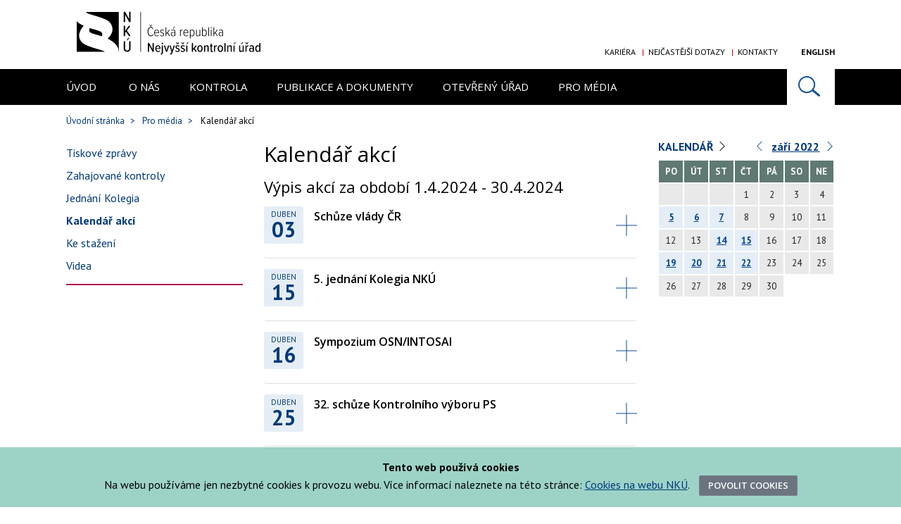

--- FILE ---
content_type: text/html; charset=UTF-8
request_url: https://www.nku.cz/scripts/modules/diary/default.php?calid=1&statusid=0&tmplid=156&calyear=2022&calmonth=9&cmonthfrom=-21&cmonthto=-21
body_size: 32864
content:
<!doctype html>
<html lang="cs">
<head>
	<meta charset="utf-8">
        <meta http-equiv="X-UA-Compatible" content="IE=edge,chrome=1">
        <meta name="viewport" content="width=device-width, initial-scale=1">
	<link href="/favicon.ico" rel="shortcut icon" type="image/x-icon" />
	<title>Kalendář akcí | NKÚ</title>
	<meta name="description" content="Kalendář akcí Nejvyššího kontrolního úřadu ČR.">
		<meta name="keywords" content="Nejvyšší kontrolní úřad, NKÚ, kontrola, kontrolní činnost, audit" lang="cs">
	<meta name="keywords" content="Supreme audit office, SAO CR, SAO Czech republic" lang="en">

        <!--WTD_A(metadata)-->
	<meta name="author" content="nku.gov.cz - Nejvyšší kontrolní úřad">
	<link rel="stylesheet" href="/css/bootstrap.min.css">
	<link rel="stylesheet" href="/css/screen.css?ver.3.1.2">
	<link rel="stylesheet" href="/css/responsive.css?ver.1.3">
        <link rel="stylesheet" href="/css/cookiealert.css">
        <link rel="stylesheet" type="text/css" href="/css/print.css" media="print">
        <link rel="stylesheet" href="https://cdn.jsdelivr.net/npm/bootstrap-icons@1.11.3/font/bootstrap-icons.min.css">
	<link href='https://fonts.googleapis.com/css?family=PT+Sans:400,700&subset=latin,latin-ext' rel='stylesheet' type='text/css'>
	<link href='https://fonts.googleapis.com/css?family=PT+Serif:400,400italic&subset=latin,latin-ext,cyrillic-ext,cyrillic' rel='stylesheet' type='text/css'>
	<link href='https://fonts.googleapis.com/css?family=Open+Sans:400,600&subset=latin,greek-ext,latin-ext,cyrillic-ext' rel='stylesheet' type='text/css'>
	<script src="https://ajax.googleapis.com/ajax/libs/jquery/1.11.3/jquery.min.js"></script>
	<script src="/js/jquery.colorbox-min.js"></script>
	<script src="/js/smaller.min.js"></script>
	<script src="/js/bootstrap.min.js"></script>
	<script src="/js/source.js"></script>
	<!--[if lt IE 9]>
		<script src="/js/html5.min.js"></script>
	<![endif]-->
        
        <!-- overeni pro google webmaster tools -->
             <meta name="google-site-verification" content="jJ7ZguwHRPU8oZnNzGGiHarVdfT_CjsGToR-iHShpOE" />
         <!-- konec overeni pro google webmaster tools -->

         <!-- skript web4ukrajina -->
         <script async src="https://js.web4ukrajina.cz/"></script>
         
</head>
<body>
	<div class="header-small">        
		<header>                
			<div class="container">
                                <a href="#content" class="skip-link">Přeskočit na hlavní obsah</a>
				<a href="/" class="logo"><!--<img src="/images/nku_logo-cz.svg" alt="Logo NKÚ">--><img src="/assets/logo-nku-2023.svg" alt="Logo NKÚ - verze 2023" /></a>
				<nav>                                        
					<ul>
						<!--<li><a href="#content">Přeskočit na obsah</a></li>-->
                                                <li><a href="/cz/o-nas/kariera/">Kariéra</a></li>
						<li><a href="/cz/otevreny-urad/poskytovani-informaci/nejcastejsi-dotazy/">Nejčastější dotazy</a></li>
						<li><a href="/cz/o-nas/kontakty/">Kontakty</a></li>
						<li class="bold"><a href="/en/">English</a></li>
					</ul>
				</nav>
			</div>
		</header>
		<nav role="navigation" class="nav-top">
			<div class="container">
				<div class="nav-list">
					<a class="hidden-lg-up nav-top-btn collapse" data-toggle="collapse" href="#nav-nav" aria-expanded="false" aria-controls="nav-navh"><i class="ico"></i>Zobrazit menu</a>
				<div class="nav-list-content collapsed" id="nav-nav">
<ul><li><a href="/"><span>úvod</span></a></li>
<li>
  <a href="/cz/o-nas/">O nás</a>
  <div class="nav-top-dropdown">
    <ul>
      <li>
        <a href="/cz/o-nas/postaveni-a-pusobnost/">Postavení a působnost</a>
      </li>
      <li>
        <a href="/cz/o-nas/organizacni-struktura/">Organizační struktura</a>
      </li>
      <li>
        <a href="/cz/o-nas/konference-seminare/">Konference, semináře</a>
      </li>
      <li>
        <a href="/cz/o-nas/mezinarodni-vztahy/">Mezinárodní vztahy</a>
      </li>
      <li>
        <a href="/cz/o-nas/skolici-stredisko-prestavlky/">Školicí středisko Přestavlky</a>
      </li>
      <li>
        <a href="/cz/o-nas/kariera/">Kariéra</a>
      </li>
      <li>
        <a href="/cz/o-nas/detska-skupina/">Dětská skupina NKÚ</a>
      </li>
      <li>
        <a href="/cz/pro-media/sidlo-nku/">Sídlo NKÚ</a>
      </li>
      <li>
        <a href="/cz/o-nas/kontakty/">Kontakty</a>
      </li>
      <li>
        <a href="/cz/o-nas/povinne-zverejnovane-informace/">Povinně zveřejňované informace</a>
      </li>
      <li>
        <a href="/cz/o-nas/nku-v-mediich/">NKÚ v médiích</a>
      </li>
    </ul>
  </div>
</li><li>
  <a href="/cz/kontrola/">Kontrola</a>
  <div class="nav-top-dropdown">
    <ul>
      <li>
        <a href="/cz/kontrola/registr-kontrolnich-akci/">Registr kontrolních akcí</a>
      </li>
      <li>
        <a href="/scripts/rka/plan-kontrol.asp">Plán kontrolní činnosti</a>
      </li>
      <li>
        <a href="/cz/kontrola/statistiky/">Statistiky</a>
      </li>
      <li>
        <a href="/cz/kontrola/koordinovane-audity/">Koordinované audity</a>
      </li>
      <li>
        <a href="/scripts/detail.php?pgid=215">Analýzy</a>
      </li>
    </ul>
  </div>
</li><li>
  <a href="/cz/publikace-a-dokumenty/">Publikace a dokumenty</a>
  <div class="nav-top-dropdown">
    <ul>
      <li>
        <a href="/cz/publikace-a-dokumenty/zakladni-dokumenty/">Základní dokumenty</a>
      </li>
      <li>
        <a href="/cz/publikace-a-dokumenty/vyrocni-zprava/">Výroční zpráva</a>
      </li>
      <li>
        <a href="https://www.nku.cz/scripts/rka/vestnik.asp">Věstník</a>
      </li>
      <li>
        <a href="/cz/publikace-a-dokumenty/stanoviska-nku-ke-statnimu-rozpoctu/default.htm">Stanoviska NKÚ ke státnímu rozpočtu</a>
      </li>
      <li>
        <a href="/cz/publikace-a-dokumenty/navrh-rozpoctu-kapitoly-381-nku/">Návrh rozpočtu kapitoly 381</a>
      </li>
      <li>
        <a href="/cz/publikace-a-dokumenty/zaverecny-ucet/">Závěrečný účet kapitoly 381</a>
      </li>
      <li>
        <a href="/cz/publikace-a-dokumenty/eu-report/">EU report</a>
      </li>
      <li>
        <a href="/cz/publikace-a-dokumenty/memoranda-smlouvy-o-spolupraci/default.htm">Memoranda a smlouvy o spolupráci</a>
      </li>
      <li>
        <a href="/cz/publikace-a-dokumenty/ostatni-publikace/">Ostatní publikace</a>
      </li>
    </ul>
  </div>
</li><li>
  <a href="/cz/otevreny-urad/">Otevřený úřad</a>
  <div class="nav-top-dropdown">
    <ul>
      <li>
        <a href="/cz/otevreny-urad/opendata/">Open data</a>
      </li>
      <li>
        <a href="/cz/otevreny-urad/rozpocet-nku/">Rozpočet NKÚ</a>
      </li>
      <li>
        <a href="/cz/otevreny-urad/smlouvy/">Smlouvy</a>
      </li>
      <li>
        <a href="/cz/otevreny-urad/verejne-zakazky/">Veřejné zakázky</a>
      </li>
      <li>
        <a href="/cz/otevreny-urad/poskytovani-informaci/">Poskytování informací</a>
      </li>
      <li>
        <a href="/cz/otevreny-urad/gdpr/">Prohlášení o ochraně osobních údajů NKÚ (GDPR)</a>
      </li>
      <li>
        <a href="/cz/otevreny-urad/protikorupcni-opatreni/">Protikorupční opatření</a>
      </li>
      <li>
        <a href="/cz/otevreny-urad/nepotrebny-majetek/">Nepotřebný majetek</a>
      </li>
      <li>
        <a href="/cz/otevreny-urad/sdileni-informaci-tlp/">Sdílení informací (TLP)</a>
      </li>
    </ul>
  </div>
</li><li>
  <a href="/cz/pro-media/">Pro média</a>
  <div class="nav-top-dropdown">
    <ul>
      <li>
        <a href="/scripts/modules/column/default.php?categid=29&amp;dlid=1&amp;locale=cz">Tiskové zprávy</a>
      </li>
      <li>
        <a href="/scripts/detail.php?pgid=84">Zahajované kontroly</a>
      </li>
      <li>
        <a href="/scripts/detail.php?pgid=33">Jednání Kolegia</a>
      </li>
      <li>
        <a href="/scripts/modules/diary/default.php?calid=1&amp;tmplid=161">Kalendář akcí</a>
      </li>
      <li>
        <a href="/cz/pro-media/ke-stazeni/">Ke stažení</a>
      </li>
      <li>
        <a href="/cz/pro-media/videa/default.htm">Videa</a>
      </li>
    </ul>
  </div>
</li>
</ul>
</div>
				</div>
								<section>
					<div id="search" class="nav-search" role="search" style="background-color:rgb(157,211,199);">
						<a class="nav-search-btn collapsed" data-toggle="collapse" href="#nav-search" aria-expanded="false" aria-controls="nav-search" aria-label="Fulltextové vyhledávání na webu NKÚ" title="Fulltextové vyhledávání na webu NKÚ"><i class="ico"></i></a>
						<div class="nav-search-content collapse" id="nav-search">
							<form class="row" action="/scripts/modules/fulltext/fulltxt.php" method="post">
								<div class="col-xs-12">
									<h2>Fulltextové vyhledávání</h2>
									<!--<fieldset class="form-group">-->
		    							<label for="searchtext">Hledaný text</label>
		    							<div class="input-group">
		     								<input type="text" class="form-control" id="searchtext" name="searchtext" >
		      								<span class="input-group-btn">
		      									<button type="submit" class="btn btn-secondary" title="Vyhledat na webu NKÚ">Vyhledat</button>
		      								</span>
		    							</div>
		  							<!--</fieldset>-->
		  						</div>

		  							<div class="form-inline col-sm-8 col-xs-12">
			  							<fieldset class="form-group">
                                                                                   <legend>Datum publikování</legend>
			    							   <label for="datefrom" class="search-od">od</label>
			    							   <input type="text" class="form-control" id="datefrom" name="datefrom" >
			  							   <label for="dateto" class="search-do">do</label>
			    							   <input type="text" class="form-control" id="dateto" name="dateto" >
			  							</fieldset>
		  							</div>
		  							<div class="form-inline col-sm-4 col-xs-12">
                                                                            <fieldset>
		  								<legend>Řadit podle</legend>
		  								<div class="radio">
									        	<input type="radio" checked="" name="sort" value="date" id="date">
									        	<label for="date">data</label>
									    </div>
									    <div class="radio">
									        	<input type="radio" checked="" name="sort" value="rank" id="rank">
									        	<label for="rank">relevance</label>
									    </div>
                                                                            </fieldset>
		  							</div>
								
								<a class="nav-close" data-toggle="collapse" href="#nav-search" aria-controls="nav-search" title="Zavřít vyhledávací formulář"><i class="ico"></i></a>
							</form>
						</div>
					</div>
				</section>
			</div>
		</nav>
	</div><!-- fixedsticky -->
		<div class="container">
		<nav>
			<ol class="breadcrumb"><li><a href="/">Úvodní stránka</a></li><li><a href="/cz/pro-media/">Pro média</a></li><li class="active">Kalendář akcí</li></ol>
		</nav>
	</div>

	<div class="container container-main">
		<div class="row">
			<aside class="col-lg-3 col-xs-12">
				<nav>
					<!DOCTYPE html PUBLIC "-//W3C//DTD HTML 4.0 Transitional//EN" "http://www.w3.org/TR/REC-html40/loose.dtd">
<div class="subNav navbar-mpo hidden-xs"><ul><li><a href="/scripts/modules/column/default.php?categid=29&amp;dlid=1&amp;locale=cz">Tiskové zprávy</a></li><li><a href="/scripts/detail.php?pgid=84">Zahajované kontroly</a></li><li><a href="/scripts/detail.php?pgid=33">Jednání Kolegia</a></li><li class="active"><a href="/scripts/modules/diary/default.php?calid=1&amp;tmplid=161">Kalendář akcí</a></li><li><a href="/cz/pro-media/ke-stazeni/">Ke stažení</a><ul><li><a href="/cz/pro-media/ke-stazeni/logo-nku/">Logo NKÚ</a></li><li><a href="/cz/pro-media/ke-stazeni/foto-ke-stazeni/">Foto ke stažení</a></li></ul></li><li><a href="/cz/pro-media/videa/default.htm">Videa</a></li></ul></div><div class="clearfix"></div>
					
				</nav>
				<!--WTD_A(aside-info)-->
			</aside>
			
			<main id="content" class="col-md-9 col-xs-12">
				<div class="row">
					<div class="col-md-8 col-xs-12">
				                 <section class="article-list article-list-calendar">
					         <h1>Kalendář akcí</h1>
					         <h2>Výpis akcí za období 1.4.2024 - 30.4.2024</h2>
                                                  <div id="accordion" role="tablist" aria-multiselectable="true">
							<article class="card">
                                                           <a class="collapsed" data-toggle="collapse" data-parent="#accordion" href="#actionid472">
                                                                        <time><span>Duben</span>
  								        03
                                                                        </time>
                                                                        <h3>Schůze vlády ČR</h3>
                                                            </a>
                                                            <div id="actionid472" class="collapse" role="tab">
                                                                  <time>Datum:
                                                                  3.4.2024
        							  
                                                                  od 10:00
                                                                  </time>
                                                                  <p style="margin-bottom:1em;">Na programu schůze je mj. kontrolní závěr z kontrolní akce NKÚ č. 22/05, 22/08/, 22/13, 22/15, 22/16, 22/18, 22/19, 22/20, 22/24, 22/26, 22/28, 22/30, 22/31 a devět informací o plnění opatření ke kontrolním závěrům.</p>
                                                                  <a href="/scripts/modules/diary/ical.php?id=472"><i class="ico icoIcalendar"></i>Export do formátu iCalendar</a>
                                                            </div>								
							</article>
                                                  </div>                                                  <div id="accordion" role="tablist" aria-multiselectable="true">
							<article class="card">
                                                           <a class="collapsed" data-toggle="collapse" data-parent="#accordion" href="#actionid470">
                                                                        <time><span>Duben</span>
  								        15
                                                                        </time>
                                                                        <h3>5. jednání Kolegia NKÚ</h3>
                                                            </a>
                                                            <div id="actionid470" class="collapse" role="tab">
                                                                  <time>Datum:
                                                                  15.4.2024
        							  
                                                                  od 12:00
                                                                  </time>
                                                                  <p style="margin-bottom:1em;"></p>
                                                                  <a href="/scripts/modules/diary/ical.php?id=470"><i class="ico icoIcalendar"></i>Export do formátu iCalendar</a>
                                                            </div>								
							</article>
                                                  </div>                                                  <div id="accordion" role="tablist" aria-multiselectable="true">
							<article class="card">
                                                           <a class="collapsed" data-toggle="collapse" data-parent="#accordion" href="#actionid466">
                                                                        <time><span>Duben</span>
  								        16
                                                                        </time>
                                                                        <h3>Sympozium OSN/INTOSAI </h3>
                                                            </a>
                                                            <div id="actionid466" class="collapse" role="tab">
                                                                  <time>Datum:
                                                                  
        							  16.4.2024 - 18.4.2024
                                                                  od 0:00
                                                                  </time>
                                                                  <p style="margin-bottom:1em;">Místo konání:	Vídeň, Rakousko  </p>
                                                                  <a href="/scripts/modules/diary/ical.php?id=466"><i class="ico icoIcalendar"></i>Export do formátu iCalendar</a>
                                                            </div>								
							</article>
                                                  </div>                                                  <div id="accordion" role="tablist" aria-multiselectable="true">
							<article class="card">
                                                           <a class="collapsed" data-toggle="collapse" data-parent="#accordion" href="#actionid473">
                                                                        <time><span>Duben</span>
  								        25
                                                                        </time>
                                                                        <h3>32. schůze Kontrolního výboru PS</h3>
                                                            </a>
                                                            <div id="actionid473" class="collapse" role="tab">
                                                                  <time>Datum:
                                                                  25.4.2024
        							  
                                                                  od 9:00
                                                                  </time>
                                                                  <p style="margin-bottom:1em;">Na programu schůze je mj. kontrolní závěr z kontrolní akce NKÚ č. 20/33, 21/03 a 21/23</p>
                                                                  <a href="/scripts/modules/diary/ical.php?id=473"><i class="ico icoIcalendar"></i>Export do formátu iCalendar</a>
                                                            </div>								
							</article>
                                                  </div>                                                  <div id="accordion" role="tablist" aria-multiselectable="true">
							<article class="card">
                                                           <a class="collapsed" data-toggle="collapse" data-parent="#accordion" href="#actionid474">
                                                                        <time><span>Duben</span>
  								        29
                                                                        </time>
                                                                        <h3>6. jednání Kolegia NKÚ</h3>
                                                            </a>
                                                            <div id="actionid474" class="collapse" role="tab">
                                                                  <time>Datum:
                                                                  29.4.2024
        							  
                                                                  od 12:00
                                                                  </time>
                                                                  <p style="margin-bottom:1em;"></p>
                                                                  <a href="/scripts/modules/diary/ical.php?id=474"><i class="ico icoIcalendar"></i>Export do formátu iCalendar</a>
                                                            </div>								
							</article>
                                                  </div>	
				                 </section>
                                        </div>
                                        <div class="col-md-4 col-xs-12">
                                                 				<section class="boxCalendar">
					<div class="calendar">
						<h4 class="linkMore"><a href="/scripts/modules/diary/default.php?calid=1&tmplid=161">Kalendář</a></h4>
                                                   						<div class="nav">
							<div><a href="/scripts/modules/diary/default.php?calid=1&amp;statusid=0&amp;tmplid=156&amp;calyear=2022&amp;calmonth=8&cmonthfrom=-41&cmonthto=-41" title="Výpis akcí za minulý měsíc"><i class="ico arrow-left"></i></a></div>													<div class="title"><a href="/scripts/modules/diary/default.php?calyear=2022&calmonth=9&cmonthfrom=-40&cmonthto=-40">září 2022</a></div>
							<div><a href="/scripts/modules/diary/default.php?calid=1&amp;statusid=0&amp;tmplid=156&amp;calyear=2022&amp;calmonth=10&cmonthfrom=-39&cmonthto=-39" title="Výpis akcí v následujícím měsíci"><i class="ico arrow-right"></i></a></div>
						</div>
						<div class="calendar-day">
							<div class="line">
								<div class="title">po</div>
								<div class="title">út</div>
								<div class="title">st</div>
								<div class="title">čt</div>
								<div class="title">pá</div>
								<div class="title">so</div>
								<div class="title">ne</div>
							</div>
							<div class="line"><div></div>




<div></div>




<div></div>





<div><span>1</span></div>




<div><span>2</span></div>




<div><span>3</span></div>




<div><span>4</span></div>





<div class="selected"><a href="/scripts/modules/diary/default.php?calid=1&amp;statusid=0&amp;tmplid=156&amp;calyear=2022&amp;calmonth=9&amp;calday=5&dayfrom=0&tmplid=156">5</a></div>




<div class="selected"><a href="/scripts/modules/diary/default.php?calid=1&amp;statusid=0&amp;tmplid=156&amp;calyear=2022&amp;calmonth=9&amp;calday=6&dayfrom=0&tmplid=156">6</a></div>




<div class="selected"><a href="/scripts/modules/diary/default.php?calid=1&amp;statusid=0&amp;tmplid=156&amp;calyear=2022&amp;calmonth=9&amp;calday=7&dayfrom=0&tmplid=156">7</a></div>



<div><span>8</span></div>




<div><span>9</span></div>




<div><span>10</span></div>




<div><span>11</span></div>




<div><span>12</span></div>




<div><span>13</span></div>





<div class="selected"><a href="/scripts/modules/diary/default.php?calid=1&amp;statusid=0&amp;tmplid=156&amp;calyear=2022&amp;calmonth=9&amp;calday=14&dayfrom=0&tmplid=156">14</a></div>




<div class="selected"><a href="/scripts/modules/diary/default.php?calid=1&amp;statusid=0&amp;tmplid=156&amp;calyear=2022&amp;calmonth=9&amp;calday=15&dayfrom=0&tmplid=156">15</a></div>



<div><span>16</span></div>




<div><span>17</span></div>




<div><span>18</span></div>





<div class="selected"><a href="/scripts/modules/diary/default.php?calid=1&amp;statusid=0&amp;tmplid=156&amp;calyear=2022&amp;calmonth=9&amp;calday=19&dayfrom=0&tmplid=156">19</a></div>




<div class="selected"><a href="/scripts/modules/diary/default.php?calid=1&amp;statusid=0&amp;tmplid=156&amp;calyear=2022&amp;calmonth=9&amp;calday=20&dayfrom=0&tmplid=156">20</a></div>




<div class="selected"><a href="/scripts/modules/diary/default.php?calid=1&amp;statusid=0&amp;tmplid=156&amp;calyear=2022&amp;calmonth=9&amp;calday=21&dayfrom=0&tmplid=156">21</a></div>




<div class="selected"><a href="/scripts/modules/diary/default.php?calid=1&amp;statusid=0&amp;tmplid=156&amp;calyear=2022&amp;calmonth=9&amp;calday=22&dayfrom=0&tmplid=156">22</a></div>



<div><span>23</span></div>




<div><span>24</span></div>




<div><span>25</span></div>




<div><span>26</span></div>




<div><span>27</span></div>




<div><span>28</span></div>




<div><span>29</span></div>




<div><span>30</span></div>



<div></div>




<div></div>




</div>
					</div>
				</section>
                                        </div>
                                </div>
			</main>
		</div>
	</div>
	<footer role="contentinfo">
		<div class="container">
			<div class="row">
                                <h2>Mapa webu</h2>
				<div class="col-sm-3 col-xs-12">
  <nav>
    <h3>
      <a href="/cz/o-nas/">O nás</a>
    </h3>
    <ul>
      <li>
        <a href="/cz/o-nas/postaveni-a-pusobnost/">Postavení a působnost</a>
      </li>
      <li>
        <a href="/cz/o-nas/organizacni-struktura/">Organizační struktura</a>
      </li>
      <li>
        <a href="/cz/o-nas/konference-seminare/">Konference, semináře</a>
      </li>
      <li>
        <a href="/cz/o-nas/mezinarodni-vztahy/">Mezinárodní vztahy</a>
      </li>
      <li>
        <a href="/cz/o-nas/skolici-stredisko-prestavlky/">Školicí středisko Přestavlky</a>
      </li>
      <li>
        <a href="/cz/o-nas/kariera/">Kariéra</a>
      </li>
      <li>
        <a href="/cz/o-nas/detska-skupina/">Dětská skupina NKÚ</a>
      </li>
      <li>
        <a href="/cz/pro-media/sidlo-nku/">Sídlo NKÚ</a>
      </li>
      <li>
        <a href="/cz/o-nas/kontakty/">Kontakty</a>
      </li>
      <li>
        <a href="/cz/o-nas/povinne-zverejnovane-informace/">Povinně zveřejňované informace</a>
      </li>
      <li>
        <a href="/cz/o-nas/nku-v-mediich/">NKÚ v médiích</a>
      </li>
    </ul>
  </nav>
</div><div class="col-sm-3 col-xs-12">
  <nav>
    <h3>
      <a href="/cz/kontrola/">Kontrola</a>
    </h3>
    <ul>
      <li>
        <a href="/cz/kontrola/registr-kontrolnich-akci/">Registr kontrolních akcí</a>
      </li>
      <li>
        <a href="/scripts/rka/plan-kontrol.asp">Plán kontrolní činnosti</a>
      </li>
      <li>
        <a href="/cz/kontrola/statistiky/">Statistiky</a>
      </li>
      <li>
        <a href="/cz/kontrola/koordinovane-audity/">Koordinované audity</a>
      </li>
      <li>
        <a href="/scripts/detail.php?pgid=215">Analýzy</a>
      </li>
    </ul>
  </nav>
</div><div class="col-sm-3 col-xs-12">
  <nav>
    <h3>
      <a href="/cz/publikace-a-dokumenty/">Publikace a dokumenty</a>
    </h3>
    <ul>
      <li>
        <a href="/cz/publikace-a-dokumenty/zakladni-dokumenty/">Základní dokumenty</a>
      </li>
      <li>
        <a href="/cz/publikace-a-dokumenty/vyrocni-zprava/">Výroční zpráva</a>
      </li>
      <li>
        <a href="https://www.nku.cz/scripts/rka/vestnik.asp">Věstník</a>
      </li>
      <li>
        <a href="/cz/publikace-a-dokumenty/stanoviska-nku-ke-statnimu-rozpoctu/default.htm">Stanoviska NKÚ ke státnímu rozpočtu</a>
      </li>
      <li>
        <a href="/cz/publikace-a-dokumenty/navrh-rozpoctu-kapitoly-381-nku/">Návrh rozpočtu kapitoly 381</a>
      </li>
      <li>
        <a href="/cz/publikace-a-dokumenty/zaverecny-ucet/">Závěrečný účet kapitoly 381</a>
      </li>
      <li>
        <a href="/cz/publikace-a-dokumenty/eu-report/">EU report</a>
      </li>
      <li>
        <a href="/cz/publikace-a-dokumenty/memoranda-smlouvy-o-spolupraci/default.htm">Memoranda a smlouvy o spolupráci</a>
      </li>
      <li>
        <a href="/cz/publikace-a-dokumenty/ostatni-publikace/">Ostatní publikace</a>
      </li>
    </ul>
  </nav>
</div><div class="col-sm-3 col-xs-12">
  <nav>
    <h3>
      <a href="/cz/otevreny-urad/">Otevřený úřad</a>
    </h3>
    <ul>
      <li>
        <a href="/cz/otevreny-urad/opendata/">Open data</a>
      </li>
      <li>
        <a href="/cz/otevreny-urad/rozpocet-nku/">Rozpočet NKÚ</a>
      </li>
      <li>
        <a href="/cz/otevreny-urad/smlouvy/">Smlouvy</a>
      </li>
      <li>
        <a href="/cz/otevreny-urad/verejne-zakazky/">Veřejné zakázky</a>
      </li>
      <li>
        <a href="/cz/otevreny-urad/poskytovani-informaci/">Poskytování informací</a>
      </li>
      <li>
        <a href="/cz/otevreny-urad/gdpr/">Prohlášení o ochraně osobních údajů NKÚ (GDPR)</a>
      </li>
      <li>
        <a href="/cz/otevreny-urad/protikorupcni-opatreni/">Protikorupční opatření</a>
      </li>
      <li>
        <a href="/cz/otevreny-urad/nepotrebny-majetek/">Nepotřebný majetek</a>
      </li>
      <li>
        <a href="/cz/otevreny-urad/sdileni-informaci-tlp/">Sdílení informací (TLP)</a>
      </li>
    </ul>
  </nav>
</div><div class="col-sm-3 col-xs-12">
  <nav>
    <h3>
      <a href="/cz/pro-media/">Pro média</a>
    </h3>
    <ul>
      <li>
        <a href="/scripts/modules/column/default.php?categid=29&amp;dlid=1&amp;locale=cz">Tiskové zprávy</a>
      </li>
      <li>
        <a href="/scripts/detail.php?pgid=84">Zahajované kontroly</a>
      </li>
      <li>
        <a href="/scripts/detail.php?pgid=33">Jednání Kolegia</a>
      </li>
      <li>
        <a href="/scripts/modules/diary/default.php?calid=1&amp;tmplid=161">Kalendář akcí</a>
      </li>
      <li>
        <a href="/cz/pro-media/ke-stazeni/">Ke stažení</a>
      </li>
      <li>
        <a href="/cz/pro-media/videa/default.htm">Videa</a>
      </li>
    </ul>
  </nav>
</div>

			</div>
		</div>

		<nav class="footer-nav" style="background-color:rgb(175,25,83);">
			<div class="container">

<!-- mereni navstevnosti toplist.cz -->
<a href="https://www.toplist.cz/stat/184650/"><script language="JavaScript" type="text/javascript" charset="utf-8">
<!--
document.write('<img src="https://toplist.cz/dot.asp?id=184650&http='+
encodeURIComponent(document.referrer)+'&t='+encodeURIComponent(document.title)+'&l='+encodeURIComponent(document.URL)+
'&wi='+encodeURIComponent(window.screen.width)+'&he='+encodeURIComponent(window.screen.height)+'&cd='+
encodeURIComponent(window.screen.colorDepth)+'" width="1" height="1" border=0 alt="TOPlist" />');
//--></script><noscript><img src="https://toplist.cz/dot.asp?id=184650&njs=1" border="0"
alt="TOPlist" width="1" height="1" /></noscript></a>

				<section class="sectionSocial col-md-6 col-xs-12">
					<a href="https://www.youtube.com/channel/UC1c8_T7zsM9P0d8u5H2Urhg" title="Najdete nás na Youtube" aria-label="Youtube kanál NKÚ"><i class="bi bi-youtube" style="font-size:1.5rem;" aria-hidden="true"></i></a>
					<a href="https://twitter.com/NKU_CZ" title="Najdete nás na Twitteru" aria-label="Twitter NKÚ"><i class="bi bi-twitter-x" style="font-size:1.5rem;" aria-hidden="true"></i></a>
                                        <a href="https://www.linkedin.com/company/nejvy%C5%A1%C5%A1%C3%AD-kontroln%C3%AD-%C3%BA%C5%99ad/" title="Najdete nás na LinkedIn" aria-label="NKÚ na LinkedIn"><i class="bi bi-linkedin" style="font-size:1.5rem;" aria-hidden="true"></i></a>
					<a href="/cz/rss.xml" title="Odběr Rss" aria-label="RSS kanál"><i class="bi bi-rss-fill" style="font-size:1.5rem;" aria-hidden="true"></i></a>
				</section>
				
				<ul class="col-md-6 col-xs-12">
					<li><a href="/cz/mapa-webu/" title="Mapa webu NKÚ">Mapa webu</a></li>
					<li><a href="/cz/otevreny-urad/poskytovani-informaci/prohlaseni-o-pristupnosti/" title="Prohlášení o přístupnosti webu NKÚ">Prohlášení o přístupnosti</a></li>
                                        <li><a href="/cz/otevreny-urad/poskytovani-informaci/cookies.htm" title="Cookies na webu NKÚ">Cookies</a></li>
					<li><a href="&#109;&#97;&#105;&#108;&#116;&#111;:webmaster&#64;nku.gov.cz">webmaster (at) nku.gov.cz</a></li>
				</ul>
			</div>
		</nav>		
	</footer>

<!-- START Bootstrap-Cookie-Alert -->
<div class="alert text-center cookiealert" role="alert" style="background-color:rgb(157,211,199);">
    <b>Tento web používá cookies</b><br>Na webu používáme jen nezbytné cookies k provozu webu. Více informací naleznete na této stránce: <a href="/cz/otevreny-urad/poskytovani-informaci/cookies.htm">Cookies na webu NKÚ</a>.

    <button type="button" class="btn btn-primary btn-sm acceptcookies">
        Povolit cookies
    </button>
</div>
<!-- END Bootstrap-Cookie-Alert -->
<script src="https://cdn.jsdelivr.net/gh/Wruczek/Bootstrap-Cookie-Alert@gh-pages/cookiealert.js"></script>



</body>
</html>

--- FILE ---
content_type: text/css
request_url: https://www.nku.cz/css/screen.css?ver.3.1.2
body_size: 55471
content:
/* CSS Document */
body {
	font-family: 'PT Sans', sans-serif;
	font-size: 16px;
	color: #1f2123;
	margin: 0; padding: 0;
}

/* layout */
.container,
.nav-top-dropdown > ul {
	width: 100%;
	max-width: 1122px;
	margin: 0 auto;
	width: 100%;
	display: table;	
}

a {
	color: #00397a;
}
a:hover {
	text-decoration: none;
	color: #cf0101;
}
a:focus {
	text-decoration: none;
}
/* ico */

i.icoRegistrace1 {
	background-image: url(/images/registrace1.png);
	background-repeat: no-repeat;
	display: inline-block;
	content: '';
}

i.ico {
	background-image: url(/images/sprite_main.svg);
	background-repeat: no-repeat;
	display: inline-block;
	content: '';
}
	.ico-arrow-bottom {
		width: 32px; height: 32px;
		background-position: -6px -326px;
	}
	.ico-arrow-top {
		width: 32px; height: 32px;
		background-position: -51px -326px;
	}

	.arrow-left {
		width: 10px; height: 16px;
		background-position: -192px -64px;
	}
		.arrow-left:hover {
			background-position: -192px -96px;
		}
		.arrow-left.disable,
		.arrow-left.disable:hover {
			background-position: -127px -179px;
		}
	.arrow-arrow-left {
		width: 16px; height: 16px;
		background-position: -329px -31px;
	}
		.arrow-arrow-left:hover {
			background-position: -329px -52px;
		}
		.arrow-arrow-left.disable,
		.arrow-arrow-left.disable:hover {
			background-position: -329px -10px;
		}
	.arrow-right {
		width: 10px; height: 16px;
		background-position: -160px -64px;
	}
		.arrow-right:hover {
			background-position: -160px -96px;
		}
		.arrow-right.disable,
		.arrow-right.disable:hover {
			background-position: -389px -10px;
		}
	.arrow-arrow-right {
		width: 16px; height: 16px;
		background-position: -408px -31px;
	}
		.arrow-arrow-right:hover {
			background-position: -408px -52px;
		}
		.arrow-arrow-right.disable,
		.arrow-arrow-right.disable:hover {
			background-position: -408px -10px;
		}
	.icoIcalendar {
		width: 28px; height: 23px;
		background-position: -224px -288px;
		position: relative;
		top: 4px;
		margin-right: 8px;
	}
		section.article-list article a:hover .icoIcalendar {
			background-position: -256px -288px;
		}
	.icoDatovaSchranka {
		width: 25px; height: 14px;
		background-position: -64px 0px;
		position: relative;
		top: 2px;
		margin-right: 8px;
	}
	.icoOteviraciDoba {
		width: 14px; height: 14px;
		background-position: -96px 0px;
		position: relative;
		top: 2px;
		margin-right: 8px;
	}
	.icoSearch {
		width: 31px; height: 29px;
		background-position: -32px 0;
	}

/* header-small */
.header-small {
	position: fixed;
	top: 0;
	left: 0;
	z-index: 999;
	width: 100%;
	background-color: #fff;
}
	.header-small + .container {
		margin-top: 177px;
	}

.container-main > .row > .col-md-9 {
	min-height: 450px;
}
/* header */
header {
	padding: 15px 0;
}
	header .logo img {
		height: 65px; width: 292px;
	}
	header nav {
		float: right;
	}
		header ul {
			margin: 0; padding: 50px 0 0 0;
			list-style-type: none;
			font-size: 12px;
		}
			header ul li {
				display: inline-block;
			}
			header ul li:before {
				content: '|';
				width: 15px;
				display: inline-block;
				text-align: center;
				color: #ce0203;
			}
			header ul li:first-child:before,
			header ul li:last-child:before {
				display: none;
			}
				header ul li a {
					color: #000;
					text-decoration: none;
					text-transform: uppercase;
				}
				header ul li.bold {
					font-weight: bold;
				}
				header ul li a:hover {
					text-decoration: underline;
				}
			header ul li:last-child {
				padding-left: 30px;
			}
	

/* nav */
.nav-top {
	/*background-color: rgb(104,163,152);*/
        background-color: black;
	display: table;
	width: 100%;
	min-height: 51px;
	position: relative;
	font-family: 'Open Sans', sans-serif;
}

	.nav-top ul {
		margin: 0; padding: 0;
		list-style-type: none;
		float: left;
		
	}
		.nav-top ul li {
			display: inline-block;
			text-transform: uppercase;
			font-size: 15px;
                        font-weight: normal;
		}
			.nav-top ul li a {
				color: #fff;
				text-decoration: none;
				padding: 14px 21px;
				display: inline-block;
				position: relative;
			}
			.nav-top ul li:first-child a {
				padding-left: 0;
			}
			.nav-top ul li a:hover {
				text-decoration: none;
				position: relative;
			}

			.nav-top ul li:hover > a:after,
			.nav-top ul li.active:hover > a:after {
				background: url(/images/sprites.png) -6px -131px; 
				width: 23px; height: 9px;
				display: block;
				content: '';
				position: absolute;
				top: 50px; left: 50%;
				margin-left: -11px;
				z-index: 999;
			}
			.nav-top ul ul li:hover a:after,
			.nav-top ul ul li.active:hover a:after {
				display: none !important;;
			}
		.nav-top ul > li.active > a,
		.nav-top ul > li.noactaive > a {
			font-weight: bold;
			position: relative;
		}
			.nav-top ul li.active a:after {
				background: url(/images/sprites.png) -6px -131px  !important;
				width: 23px; height: 9px;
				display: inline-block;
				content: '';
				position: absolute;
				bottom: -9px; left: 50%;
				margin-left: -11px;
			}
			.nav-nav ul ul li.active > a:after {
				display: none !important;
			}
			.nav-top ul li:first-child a:after {
				margin-left: -22px !important;
			}
			.nav-top ul li .nav-top-dropdown {
				height: 1px;
				opacity: 0;
				transition: 500;
				position: absolute;
				display: block;
				clear: none;
				z-index: 980;
				overflow: hidden;
                                background-color: rgb(237,237,237);
			}
				.nav-list-content > ul > li:hover > .nav-top-dropdown {
					position: absolute;
					left: 0;
					top: 51px;
					background-color: rgb(237,237,237);
					padding: 12px 0;
					width: 100%;
					transition: 500ms;
					border-radius: 0;
					border: none;
  					opacity: 1;
  					height: auto;
  					max-height: auto;
  					box-shadow: 0px 10px 20px 0px rgba(0,0,0,0.25);
  					z-index: 990;
				}
				.nav-top ul li ul  {
					position: relative;
					display: table;
					float: none;
					margin: auto;
				}
				.nav-top ul li ul li {
					display: inline-block;
					padding: 0 15px;
					white-space: nowrap;
				}
					.nav-top ul li ul li a {
						padding: 5px 0;
						color: #00397a;
						text-transform: none;
					}
					.nav-top ul li ul li a:hover,
					.nav-top ul li:hover ul li,
					.nav-top ul li ul li.active a {
						color: #ce0203;
						background-color: transparent;
					}
					.nav-top ul li ul li.active a {
						color: #ce0203;
						font-weight: normal;
						
					}
					.nav-top ul li.active ul a:after,
					.nav-top ul li:hover ul a:after {
						display: none;
					}

		.nav-top-btn {
			display: inline-block;
			/*width: 68px;*/
			height: 51px;
			text-align: center;
			float: left;
			color: #fff !important;
			text-transform: uppercase;
			padding-top: 4px;
			opacity: 0.8;
			font-size: 14px;
		}
			.nav-top-btn:hover {
				opacity: 1;
			}
			.nav-top-btn i.ico {
				width: 29px; height: 29px;
				background-position: -224px 0px;
				position: relative;
				top: 16px;
			}


	.nav-search {
		position: relative;
	}
		.nav-search-btn {
			display: inline-block;
			width: 68px;
			height: 51px;
			text-align: center;
			position: absolute;
			top: 0; right: 0;
			background-color: #13549b;
                        color: rgb(104,163,152);
		}

		.nav-search-btn.collapsed {
			background-color: #fff;
			transition: 300ms;
		}
			.nav-search-btn i.ico {
				width: 31px; height: 29px;
				background-position: -32px 0;
				position: relative;
				top: 10px;
				left: -3px;
                                color: rgb(46,179,161);
			}
			.nav-search-btn.collapsed i.ico {
				background-position: 0 0;
			}
		.nav-search-btn.collapsed:hover {
			background-color: rgb(46,179,161);
			
		}
		.nav-search-btn.collapsed:hover i.ico {
			background-position: -32px 0;
		}
	.nav-search .nav-search-content {
		background-color: rgb(226,241,238);
		position: absolute;
		top: 51px;
		right: 0; z-index: 997;
		width: 700px;
		padding: 20px 40px 40px 40px;
		min-height: 338px;
	}
	.nav-search .nav-search-content:after {
		background: url(/images/sprites.png) -35px -131px;
		width: 23px; height: 9px;
		display: inline-block;
		content: '';
		position: absolute;
		top: 0px; right: 24px;
		margin-left: -25px;
	}
		.nav-search h3 {
			font-size: 16px;
			color: #00397a;
			text-transform: uppercase;
			margin-bottom: 20px;
			font-weight: bold;
		}
		.nav-search .form-group {
			margin-bottom: 1.8rem;
		}
			.nav-search .form-control {
				border: 1px solid #fff;
				padding: 0.5rem 0.75rem
			}
		.nav-search .btn {
			height: 42px; line-height: 32px;
		}


		.nav-search .form-inline .form-control {
			width: 150px;
			margin: 0 10px;
		}
			.nav-search .form-inline .radio {
				margin-right: 15px;
				margin-top: 8px;
			}
			.nav-search .form-inline > div {
				margin-bottom: .5rem;
			}
		.nav-close {
			position: absolute;
			right: 8px; bottom: 8px;
		}
			.nav-close i.ico {
				width: 25px; height: 25px;
				background-position: 0 -32px;
			}
			.nav-close i.ico:hover {
				background-position: -32px -32px;
			}

/* aside */
.container-index aside {
	float: right;
	width: 31%;
	padding-left: 15px;
}
aside {
	float: left;
	width: 18%;
	padding-bottom: 40px;
}


aside h2.homepage {
	color: #000;
	font-size: 16px;
	font-weight: 700;
	text-transform: uppercase;
	display: inline-block;
}

aside h2.homepage a:after {
	margin-left: 8px;
	display: inline-block;
	width: 23px; height: 21px;
	background: url(/images/sprite_main.svg);
	background-position: -160px -32px;
	content: '';
	position: relative;
	top: 8px;
}
aside h2.homepage a:hover:after {
	background-position: -192px -32px;
}



	aside a.aside-back {
		display: block;
		padding-bottom: 10px;
		margin-bottom: 20px;
		border-bottom: 2px solid rgb(175,25,83);
		font-size: 16px;
		text-transform: uppercase;
		color: #000;
		text-decoration: none;
		font-weight: bold;
	}
	aside .aside-back:hover {
		
		color: #cf0101;
	}
		aside .aside-back:before {
			display: inline-block;
			width: 9px; height: 21px;
			background: url(/images/sprite_main.svg);
			background-position: -224px -32px;
			content: '';
			position: relative;
			top: 9px;
			margin-right: 5px;

		}
		aside .aside-back:hover:before {
			background-position: -192px -96px;
		}
		
	aside .aside-info {
		background-color: rgb(226,241,238);
		padding: 15px;
		margin-bottom: 20px;
		font-size: 14px;
		line-height: 1.3em;
		position: relative;
		display: block;
	}
	aside .aside-info:after {
		background: url(/images/sprite_main.svg) -196px -256px;
		width: 47px; height: 17px;
		display: inline-block;
		content: '';
		position: absolute;
		bottom: -15px; left: 50px;
		margin-left: -25px;
	}
		aside .aside-info a {
			color: #1f2123;
		}
			aside .aside-info .aside-more-info {
				display: block;
			}
				aside .aside-info .aside-more-info:before {
					background: url(/images/sprite_main.svg) 0 -64px;
					width: 24px; height: 24px;
					display: inline-block;
					content: '';
					margin-right: 8px;
					float: left;
					position: relative;
					top: -3px; left: -3px
				}
				aside .aside-info:hover .aside-more-info:before {
					background-position: -32px -64px;
				}
		aside .aside-info p {
			margin-bottom: 0;
		}
	aside nav ul {
		margin: 0 0 10px 0; padding: 0 0 10px 0;
		list-style-type: none;
		
	}
		aside nav div > ul {
			border-bottom: 2px solid rgb(175,25,83);
			margin: 0 0 20px 0;
		}
		aside nav ul li {
			padding: 4px 0;
		}
		aside nav ul li.active {
			font-weight: bold;
			color: #000;
		}
		aside nav ul li.dropdown a {
			
		}
		aside nav ul ul {
			margin: 6px 0 0 0px;
			padding: 0;
			display: none;
		}
			aside nav ul .active > ul {
				display: block;
			}
			aside nav ul li li {
				padding-left: 25px;
				font-weight: normal;
			}
			aside nav ul li li.active {
				background-color: #e9e9e9;
				color: #000;
			}


/* main */
.container-index main {
	float: left;
	width: 69%;
	padding-bottom: 40px;
}
main {
	float: left;
	width: 82%;
	padding-bottom: 40px;
}
	main h1 {
		font-size: 30px;
		margin-top: 0px;
		margin-bottom: 15px;
		line-height: 1.2em;
		color: #000;
		font-family: 'Open Sans', sans-serif;
	}
	main h1 + p.subh1 {
		margin-top: -10px;
		margin-bottom: 25px;
		font-size: 22px;
	}
	main h2 {
		font-size: 22px;
		line-height: 1.2em;
		margin-bottom: 15px;
		font-weight: 400;
		font-family: 'Open Sans', sans-serif;
		color: #000;
	}
	main h2.homepage {
		font-size: 16px;
		color: #000;
		font-weight: 700;
		text-transform: uppercase;
	}

main h2.homepage a:after {
	margin-left: 8px;
	display: inline-block;
	width: 23px; height: 21px;
	background: url(/images/sprite_main.svg);
	background-position: -160px -32px;
	content: '';
	position: relative;
	top: 8px;
}
main h2.homepage a:hover:after {
	background-position: -192px -32px;
}


	main h3 {
		font-size: 18px;
		line-height: 1.2em;
		margin-bottom: 15px;
		font-weight: 600;
		font-family: 'Open Sans', sans-serif;
		color: #000;
	}
	main em,
	main i	{
		font-family: "PT Serif",serif;
	}
	main .article-content ul {
		margin: 0 0 20px 15px;
		padding:0;
		list-style: none;
	}
		main .article-content a[href^="mailto"]:before {
			width:22px; height:15px;
			background: url(/images/sprite_main.svg) -96px -128px no-repeat;
			content: '';
			display: inline-block;
			margin-right: 2px;
			position: relative;
			top: 3px;
		}
			main .article-content a[href^="mailto"]:hover:before {
				background-position: -96px -160px;
			}
		main .article-content .article-share a[href^="mailto"]:before,
		main .article-content table.results a[href^="mailto"]:before {
			display: none;
		}			
		main .article-content ul li {
			padding-top: 3px;
			text-indent: -.8em;
		}
		main .article-content ul li:before {
			content: "";			
			background: url(/images/sprite_main.svg) 0 -288px no-repeat;
			width: 7px; height: 7px;
			display: inline-block;
			position: relative;
			top: -2px;
			margin-right: 5px;
		}
			main .article-content ul li ul {
				margin: 0 0 0 20px;
			}
				main .article-content ul li ul li:before {
					background-position: -32px -288px;
					top: -2px;
				}
					main .article-content ul li ul li ul li:before {
						background-position: -64px -288px;
						top: -1px;
					}
    main .article-content ul.list-unstyled {
		margin-left: 0;
	}				
		main ul.list-unstyled li {
			text-indent: 0em !important;
		}
		main ul.list-unstyled li:before {
			display: none !important;
		}
			


/* footer */
footer {
	background-color: rgb(237,237,237);
	color: #42474c;	
	font-size: 13px;
}

footer h2 {
       color:#000000;
       font-weight:bold;
       font-size:16px;
       text-transform:uppercase;
       margin:16px 0 0 16px
}	

footer a {
		color: #42474c;
		text-decoration: none;
	}
	footer a:hover {
		text-decoration: underline;
		color: #00397a;
	}
		footer .row .col-sm-3 {
			width: 20%;
			float: left;
			padding-top: 25px;
			padding-bottom: 25px;
		}
		footer .row nav h3 {
			font-size: 13px;
			text-transform: uppercase;
			font-weight: 600;
			margin: 0 0 5px 0; padding: 0;
		}
		footer .row nav ul {
			margin: 0; padding:0;
			list-style-type: none;
		}
			footer .row nav ul a {
				padding: 4px 0;
				line-height: 1.3em;
				display: inline-block;
			}
	.footer-nav {
		padding: 0;
		color: #de9599;
		background-color: rgb(175,25,83);
	}
		.footer-nav ul {
			margin: 0; padding: 15px 0 0 0;
			list-style-type: none;
		}
			.footer-nav ul li {
				display: inline-block;
			}
			.footer-nav ul li:before {
				content: '|';
				width: 15px;
				display: inline-block;
				text-align: center;
			}
			.footer-nav ul li:first-child:before {
				display: none;
			}
			.footer-nav ul li a {
				color: #fff;
			}
			.footer-nav ul li a:hover {
				color: #fff;
			}
	.sectionSocial {
		text-align: right;
		padding: 0;
		position: relative;
		float: right;
		width: auto;
                /*color: rgb(175,25,83);*/
	}
		.sectionSocial a {
			display: block;
			float: left;
			text-align: center;
			background-color: #fff;
			height: 50px; width: 67px;
			padding: 10px;
			margin: 0 0 0 1px;
                        color: rgb(175,25,83);

		}
		.sectionSocial a:hover {
			/*background-color: rgb(175,25,83);*/
                        color: rgb(46,179,161);
		}
			.sectionSocial a .icoFb {
				width: 22px; height: 26px;
				background-position: 0 -224px;
                                color: rgb(175,25,83);
			}
			.sectionSocial a:hover .icoFb {
				background-position: 0 -256px;	
			}
			.sectionSocial a .icoTw {
				width: 21px; height: 17px;
				background-position: -32px -224px;
				position: relative;
				top: 5px;
                                color: rgb(175,25,83);
			}
			.sectionSocial a:hover .icoTw {
				background-position: -32px -256px;	
			}
			.sectionSocial a .icoRss {
				width: 17px; height: 17px;
				background-position: -64px -224px;
				position: relative;
				top: 5px;
                                color: rgb(175,25,83);
			}
			.sectionSocial a:hover .icoRss {
				background-position: -64px -256px;
			}
			
                        .sectionSocial a .fa-linkedin, .sectionSocial a .fa-square-youtube,  .sectionSocial a .fa-square-x-twitter, .sectionSocial a .fa-square-rss {
				color: rgb(175,25,83);
                        }

                        .sectionSocial a:hover .fa-linkedin, .sectionSocial a:hover .fa-square-youtube,  .sectionSocial a:hover .fa-square-x-twitter, .sectionSocial a:hover .fa-square-rss {
				color: white;
                        }

                        .sectionSocial a .bi bi-youtube {
                                font-size: 1.5rem;
                        }

/* 	breadcrumb */
.breadcrumb {
	list-style: none;
	margin: -15px 0 20px 0; padding: 0;
	background-color: transparent;
	z-index: 980;
}
	.breadcrumb li {
		display: inline-block;
		font-size: 13px;
		color: #000;
	}
		.breadcrumb li a:after {
			content: '>';
			display: inline-block;
			padding-left: 8px;
		}
		.breadcrumb li a:hover:after {
			color: #000;
		}
		.breadcrumb li.active {
			color: #000;
		}
/* .row-2 */
.row-2 .col {
	width: 50%;
	float: left;
}
.row-2 .col:first-child {
	padding-right: 20px;
}

/* dl-akce-detail */
.dl-akce-detail {
	margin: 0 0 15px 0;
	padding: 15px 0 0 0;
	border-bottom: 1px solid #dbdbdb;
	border-top: 1px solid  rgb(175,25,83);
}
	.dl-akce-detail dt {
		width: 32%;
		float: left;
		text-align: right;
		font-weight: normal;
	}
	.dl-akce-detail dd {
		width: 65%;
		margin-left: 33%;
		font-weight: bold;
		margin-bottom: .7em;
	}
	.dl-akce-detail dd a {
		position: relative;
		min-width: 27px;
		display: inline-block;
	}
		.dl-akce-detail dd a .ico-file {
			position: absolute;
			top: -17px;
			width: 27px;
			display: block;
		}
	.dl-akce-detail span.icostav {
		display: inline-block;
		padding: 3px 15px 3px 15px;
		background-color: #7b838c;
		color: #fff;
		font-size: 14px;
		margin-bottom: 3px;
	}
		.dl-akce-detail span.icostav .ico {
			background: url(/images/sprites_kontroly.svg);
			position: relative;
			top: 3px;
			margin-left: 8px;
		}
		
		.dl-akce-detail span.icostav.zrusena {
			background-color: #e8e9e9;
			color: #000;
		}
		.dl-akce-detail span.icostav.zrusena .ico {
			width: 14px; height: 14px;
		}
		.dl-akce-detail span.icostav.neukoncena {
			background-color: #bd2934;
		}
		.dl-akce-detail span.icostav.neukoncena .ico {
			background-position: -30px 0;
			width: 15px; height: 15px;
		}
		.dl-akce-detail span.icostav.nepublikovana .ico {
			background-position: -120px 0;
			width: 14px; height: 16px;
		}
		.dl-akce-detail span.icostav.ukoncenavyhrazeno .ico {
			background-position: -90px 0;
			width: 14px; height: 14px;
		}
		.dl-akce-detail span.icostav.ostatni .ico {
			background-position: -150px 0;
			width: 23px; height: 14px;
		}
		.dl-akce-detail span.icostav.ukoncenanepub {
			background-color: #0e7c57;
		}
		.dl-akce-detail span.icostav.ukoncenanepub .ico {
			background-position: -60px 0;
			width: 15px; height: 15px;
		}
		.dl-akce-detail span.icostav.ukoncena {
			background-color: #0e7c57;
		}
		.dl-akce-detail span.icostav.ukoncena .ico {
			background-position: -180px 0;
			width: 16px; height: 14px;
		}

/* banner-index */
.banner-index {
	margin-bottom: 20px;
	display: block;
}
/* col-index */
.col-index h1 {
	font-size: 16px;
	color: #000;
	text-transform: uppercase;
	margin: 0 0 15px 0;
	font-weight: bold;
}
	.col-index h1 a {
		color: #000;
		text-decoration: none;
	}

	.col-index section {
		padding: 4px 0 0 0;
		border-top: 2px solid rgb(175,25,83);
	}
	.col-index section.section-news {
		padding-top: 8px;
	}
		.col-index section article {
			padding-bottom: 9px;
			margin-bottom: 8px;
			display: table;
			width: 100%;
			border-bottom: 1px solid #dddddd;

		}
		.col-index section article a {
			width: 100%;
			display: table;
			transition: 300ms;

		}
		.col-index section article a:hover {
			background-color: #e9e9e9;
		}
			.col-index section article a:hover h2 {
				color: #ce0203;
			}
		.col-index section article p {
			margin-bottom: 0;
			color: #333333;
		}
	.col-index section a.section-more {
		color: #ce0203;
		font-size: 11px;
		display: inline-block;
		text-transform: uppercase;
		position: relative;
		top: -10px;
		text-decoration: none;
		font-weight: bold;
	}
		.col-index section a.section-more:hover {
			text-decoration: underline;
		}
		.col-index article img {
			float: left;
			max-width: 120px;
			height: auto;
			margin-right: 20px;
			margin-bottom: 0px;
			display: inline-block;
		}
		.col-index article time {
			font-size: 12px;
			margin: 0 0 5px 0;
			font-weight: bold;
			color: #333333;
		}
		.col-index article h3 {
			font-size: 14px;
			color: #00397a;
			margin: 0;
			line-height: 1.3em;
			font-family: 'Open Sans', sans-serif;
			font-weight: 600;
			max-height: 120px;
			overflow: hidden;
		}
			.col-index article h3 a {
				color: #00397a;	
				text-decoration: none;
			}
			.col-index article h3 a:hover {
				text-decoration: underline;
			}
		.col-index article p {
			font-size: 13px;
			line-height: 1.3em;
		}
	.col-index section.section-news article:last-child {
		border-bottom: 0;
	}
	.col-index section.section-news article a:hover,
	.col-index section.section-career article a:hover {
		background-color: transparent;
	}

/* .carousel-index */	
.carousel-index  {
	position: relative;
}
	.carousel-index .carousel-title {
		font-size: 42px;
		font-weight: bold;
		position: absolute;
		bottom: 90px; left: 15px;
		color: #fff;
		font-weight: bold;
		line-height: 1.2em;
		font-family: 'Open Sans', sans-serif;
	}
		.carousel-index:hover .carousel-title:after {
			background: url(/images/sprite_main.svg);
			background-position: -160px 0;
			width: 23px; height: 29px;
			content: '';
			display: inline-block;
			position: relative;
			top: 4px;
			margin-left: 10px;
		}
	.carousel-index .carousel-desc {
		position: absolute;
		bottom: 50px; left: 15px;
		color: #fff;
		display: block;
		font-size: 18px;
	}
		
	/*.carousel-index:hover .carousel-desc {
		display: block;*/
		
	}
/* article-content */			
.article-content {
	min-height: 400px;
}
        .article-content a {
              text-decoration: underline;
         }
	.article-content h1 {
		font-family: 'Open Sans', sans-serif;
		font-weight: 400; 
	}
	.article-content .article-subtitle {
		margin: -15px 0 20px 0;
		color: #747474;
	}
	.article-content p {
		margin-bottom: 20px;
	}
	.article-content img {
		max-width: 100%;
		margin-bottom: 20px;
	}
		.article-content img.pull-xs-left {
			margin-right: 15px;
		}
		.article-content img.pull-xs-right {
			margin-left: 15px;
		}
	.article-content .article-photodesc {
		margin: -20px 0 20px 0;
		color: #78818b;
		background-color: #e9e9e9;
		padding: 8px;
		font-style: italic;
		font-family: 'PT Serif', serif;
		font-size: 14px;
	}
	.article-content .article-perex {
		font-weight: 600;
		line-height: 1.5em;
		margin-bottom: 20px;
	}
	.article-content .row > div p {
		margin-bottom: 8px;
	}
	.article-content .row > div h2 {
		margin-bottom: 0;
	}
	
	
	.article-share {
		margin-top: 30px;
	}
/*
	.article-share:after {
		width: 16px; height: 16px;
		background: url(/images/sprite_main.svg);
		background-position: -128px -128px;
		content: '';
		display: inline-block;
		float: left;
		margin-right: 10px;
	}

*/	
	
		.article-share a {
			margin: 0 5px;
		}
		.article-share a i.icoFb {
			background-position: 0px -128px;
			width: 7px; height: 16px;
		}
		.article-share a:hover i.icoFb {
			background-position: 0px -160px;
		}
		.article-share a i.icoTw {
			background-position: -32px -128px;
			width: 17px; height: 16px;
		}
		.article-share a:hover i.icoTw {
			background-position: -32px -160px;
		}
		.article-share a i.icoG {
			background-position: -64px -128px;
			width: 23px; height: 16px;
		}
		.article-share a:hover i.icoG {
			background-position: -64px -160px;
		}
		.article-share a i.icoMailto {
			background-position: -96px -128px;
			width: 20px; height: 16px;
		}
		.article-share a:hover i.icoMailto {
			background-position: -96px -160px;
		}

/* list-photogallery */
ul.list-photogallery {
	margin: 0 !important; padding:0;
	list-style-type: none;
}
	ul.list-photogallery li {
		display: inline-block;
		width: 20%;
		font-size: 12px;
		margin: .4rem;
		vertical-align: top;
		text-indent: 0 !important;
	}
	
		ul.list-photogallery li:before {
			display: none !important;
			
		}
			ul.list-photogallery li a img {
				margin-bottom: 3px;
			}
/* .ist-documents */
.list-documents {
	margin: 0 !important; padding:0;
	list-style-type: none;
}
	.list-documents li {
		padding-bottom: 8px;
	}
	.list-documents li {
		text-indent: 0 !important;
	}
	.list-documents li:before {
		display: none !important;
	}

.table {
	border-bottom: 3px solid #dbdbdb;
}
.table th, 
.table td {
	border-bottom: 1px solid #dbdbdb;
	vertical-align: middle !important;
}
	.table th {
		background-color: #e9e9e9;
		padding: 12px 12px;
		border-bottom: none;
	}
	
	.table tr:hover td {
		border-bottom: 1px solid rgb(175,25,83);
	}

		.table-list th {
			padding: 5px 12px;
		}
		.table-list tr td:first-child {
			font-weight: bold;
		}
		.table-list tr:hover td:first-child a {
			color: #ce0203;
		}
	.table td.td-ano {
		background-color: #0e7c57;
		color: #fff;
		text-align: center;
	}
		.table td.td-ano .ico {
			width: 16px; height: 14px;
			background: url(/images/sprites_kontroly.svg);
			background-position: -180px 0;
			position: relative;
			top: 3px;
			margin-left: 8px;
		}
	.table td.td-ne {
		background-color: #e8e9e9;
		color: #000;
		text-align: center;
	}
		.table td.td-ne .ico {
			width: 16px; height: 14px;
			background: url(/images/sprites_kontroly.svg);
			position: relative;
			top: 3px;
			margin-left: 8px;
		}

p.simple-desc {
	color: #000000;
	font-style: normal;
	font-size: 14px;
}
/* searchControl */
.boxSearchControl {
	background-color: #e0edf7;
	padding: 20px 20px 15px 20px;
	margin-bottom: 20px;
	min-height: 310px;
}
main .boxSearchControl {
	min-height: auto;
	margin-top: -6px;
}
	.boxSearchControl h2 {
		background-color: rgb(175,25,83);
		color: #fff;
		font-size: 16px;
		text-transform: uppercase;
		margin: -20px -20px 15px -20px;
		padding: 16px 15px;
		font-weight: bold;
	}
	.boxSearchControl .form-control {
		border-color: #fff;
		width: 100%;
		
	}
	.boxSearchControl .btn-secondary {
		height: 36px;
		float: right;
	}
		.boxSearchControl .btn-secondary .ico {
			background-position: -6px -107px;
			width: 7px; height: 13px;
		}
	.boxSearchControl p {
		padding-top: 7px;
		margin-bottom: 0;
	}
	
/* boxKonference */
.boxKonference {
	background-color: #d9ebe6;
	padding: 15px;
	margin-bottom: 20px;	
}
	.boxKonference h4 {
		background: #1b3552 url(/images/bg_konference_title.png) 0 0 no-repeat;
		color: #fff;
		font-size: 24px;
		text-transform: uppercase;
		margin: -15px -15px 15px -15px;
		padding: 10px 15px;
	}
	.boxKonference time {
		font-size: 18px;
	}
	.boxKonference p {
		font-weight: bold;
		margin: 0;
	}

.boxKonference2 {
	background-color: #d9ebe6;
	padding: 15px;
	margin-bottom: 20px;	
}
	.boxKonference2 h4 {
		background: #1b3552 0 0 no-repeat;
		color: #fff;
		font-size: 24px;
		text-transform: uppercase;
		margin: -15px -15px 15px -15px;
		padding: 10px 15px;
	}
	.boxKonference2 time {
		font-size: 18px;
	}
	.boxKonference2 p {
		font-weight: bold;
		margin: 0;
	}

/* boxKonference */
.boxCalendar {
	margin-bottom: 20px;	
}
/* boxKonference */
.boxContact {
	border-top: 2px solid #cdcdcd;
	padding-top: 4px;
	margin-bottom: 20px;
	font-size: 14px;
	line-height: 1.4em;
}
	.boxContact .boxContact-map {
		margin-bottom: 10px;

	}

	.boxContact h4 {
		color: #fff;
		font-size: 16px;
		text-transform: uppercase;
		font-weight: bold;
	}
		.boxContact h4 a {
			color: #000;
		}
	.boxContact p {
		margin: 0 0 3px 0;
	}
	.boxContact .col-sm-5 {
		padding-right: 0;
	}
/* boxKonference */
.boxNapisteNam {
	border-top: 2px solid rgb(46,179,161);
	background-color: rgb(226,241,238);
	padding: 15px;
	margin-bottom: 20px;
	font-size: 14px;
	line-height: 1.3em;
	position: relative;
}
	.boxNapisteNam a {
		text-decoration: none;
	}
	.boxNapisteNam:after {
		background: url(/images/sprite_main.svg) -160px -256px;
		width: 21px; height: 30px;
		display: inline-block;
		content: '';
		position: absolute;
		bottom: -21px; left: 50px;
		margin-left: -25px;
	}
	.boxNapisteNam h2 {
		color: #fff;
		font-size: 16px;
		text-transform: uppercase;
		font-weight: bold;
	}
		.boxNapisteNam h2 {
			color: #00397a;
		}
		.boxNapisteNam h2:before  {
			background: url(/images/sprite_main.svg) 0 -96px;
			width: 15px; height: 21px;
			display: inline-block;
			content: '';
			margin-right: 8px;
			float: left;
			top: -4px;
			position: relative;
		}
		.boxNapisteNam a:hover h2:before,
		.boxNapisteNam.active h2:before		{
			background-position:  -32px -96px;
		}
		.boxNapisteNam a:hover,
		.boxNapisteNam a:hover h2,
		.boxNapisteNam.active h2		{
			color: #ce0203;
		}

	.boxNapisteNam p {
		margin-bottom: 0;
	}
/* article-list */
.article-list {}
	section.article-list article {
		padding-bottom: 15px;
		margin-bottom: 15px;
		display: table;
		width: 100%;
		border-bottom: 1px solid #dddddd;
	}
	section.article-list article a {
		width: 100%;
		display: table;
		transition: 300ms;
	}
	section.article-list article a:hover {
		background-color: #e9e9e9;
	}
		section.article-list a:hover h2 {
			color: #ce0203;
		}
	section.article-list article p {
		margin-bottom: 0;
		color: #333333;
	}
	section.article-list article img {
		float: left;
		max-width: 120px;
		height: auto;
		margin-right: 20px;
		margin-bottom: 0px;
		display: inline-block;
	}
	section.article-list article time {
		font-size: 12px;
		margin: 0 0 5px 0;
		font-weight: bold;
		color: #333333;
	}
	
	section.article-list article h2 {
		font-size: 14px;
		font-family: "Open Sans",sans-serif;
		color: #00397a;
		font-weight: normal;
		margin: 0 0 5px 0;
		line-height: 1.3em;
		font-weight: 600;
	}
		section.article-list article h2 a {
			color: #00397a;	
			text-decoration: none;
		}
		section.article-list article h2 a:hover {
			text-decoration: underline;
		}
		
	section.article-list-calendar article a:hover {
		background-color: transparent;
	}
	section.article-list-calendar article a > time {
		background-color: #e5eef6;
		padding: 0px 10px 10px 10px;
		display: inline-block;
		float: left;
		border-radius: 3px;
		font-size: 30px;
		margin-right: 15px;
		font-weight: bold;
		color: #00397a;
		text-align: center;
		line-height: 0.7em;
	}
		section.article-list-calendar article a > time span {
			font-size: 11px;
			text-transform: uppercase;
			display: block;
			font-weight: normal;
			line-height: 2em;
		}
		section.article-list-calendar article a:hover time  {
			color: #ce0203;
		}
		section.article-list-calendar article a:hover time span {
			color: #00397a;
		}
	section.article-list-calendar article h2 {
		font-size: 18px;
		padding-top: 10px;
		padding-right: 40px;
	}
	section.article-list-calendar article h3 {
		font-weight: bold;
		font-size: 16px;
		line-height: 1.4em;
		margin: 3px 0;
	}
	section.article-list-calendar article p {
		line-height: 1.3em;
		margin-bottom: 8px;
	}
	/* ico */
	section.article-list-calendar article > div {
		margin-top: 8px;
	}
	section.article-list-calendar article > a:after {
		content: '';
		width: 30px; height: 30px;
		display: block;
		background: url(/images/sprite_main.svg) -160px -288px;
		position: absolute;
		right:0; top: 12px;
	}
	section.article-list-calendar article > a:hover:after {
		background-position: -192px -288px;
	}
	section.article-list-calendar article > a.collapsed:after {
		background-position: -96px -288px;
	}
	section.article-list-calendar article > a:hover.collapsed:after {
		background-position: -128px -288px;
	}
	
	
	section.article-list-collapse article a:hover {
		background-color: transparent;
	}
	section.article-list-collapse article h2 {
		font-size: 18px;
		padding-top: 10px;
		padding-right: 40px;
	}
	section.article-list-collapse article h3 {
		font-weight: bold;
		font-size: 16px;
		line-height: 1.4em;
		margin: 3px 0;
	}
	section.article-list-collapse article p {
		line-height: 1.3em;
		margin-bottom: 8px;
	}
	/* ico */
	section.article-list-collapse article > div {
		margin-top: 8px;
	}
	section.article-list-collapse article > a:after {
		content: '';
		width: 30px; height: 30px;
		display: block;
		background: url(/images/sprite_main.svg) -160px -288px;
		position: absolute;
		right:0; top: 6px;
	}
	section.article-list-collapse article > a:hover:after {
		background-position: -192px -288px;
	}
	section.article-list-collapse article > a.collapsed:after {
		background-position: -96px -288px;
	}
	section.article-list-collapse article > a:hover.collapsed:after {
		background-position: -128px -288px;
	}
	
	
.article-list-filter {
	margin-bottom: 15px;
	display: table;
	width: 100%;
}
	.article-list-filter select{
		width: auto;
		margin-bottom: 15px;
		float: left;
		margin-right: 15px;
	}
/* card-people */
.card-people {
	background-color: #e0edf7;
	display: table;
	width: 100%;
	margin-bottom: 20px;
}
	.card-people .text {
		display: table-cell;
		vertical-align: middle;
		padding-left: 30px;
	}
	.card-people p,
	.card-people h2,
	.card-people h3	{
		margin-bottom: 5px;
		color: #000;
		line-height: 1.3em;
	}
	.card-people p {
		margin-bottom: 2px;
	}
	.card-people-big p,
	.card-people-big h2,
	.card-people-big h3	{
		margin-bottom: 5px;
	}
		.card-people h3 a {
			color: #00397a;
			font-size: 16px;
			font-weight: bold;
		}
	.card-people a {
		text-decoration: none;
	}
	.card-people .img {
		display: table-cell;
		background-color: #79828b;
		text-align: center;
		width: 155px;
	}
	.card-people-big .img {
		width: 310px;
	}
		.card-people .img img {
			margin-bottom: 0;
			float: none !important;			
		}
/* card-blue */
.card-blue {
	background-color: #e0edf7;
	padding: 15px 0 15px 15px;
	margin-bottom: 20px;
}
	.card-blue > div {
		/*display: table-cell;
		vertical-align: middle;
		float: none;*/
	}
	.card-blue iframe {
		margin: -15px 0 -15px 0;
		float: right;
	}


/* .print */
.print {
	display: block;
	font-size: 14px;
	text-align: right;
}
	.ico-print {
		width: 30px; height: 23px;
		background-position: 0 -192px;
		position: relative;
		top: 8px;
		margin-left: 10px;
	}
		a:hover .ico-print {
			background-position: -32px -192px;
		}

/* .pagination */
.pagination {
	float: right;
}
	.pagination .page-link {
		color: #00397a;
		border: none;
		padding: 0px 10px;
		margin: 0 2px;
		font-size: 18px;
		line-height: 1.3em;
	}
	.pagination span.page-link {
		margin: 0;
		padding: 0;
	}
	.page-item.active .page-link, 
	.page-item.active .page-link:focus, 
	.page-item.active .page-link:hover,
	.page-item .page-link:focus, 
	.page-item .page-link:hover {
		background-color: transparent;
		color: #ce0203;
	}
	.page-item.active .page-link, 
	.page-item.active .page-link:focus, 
	.page-item.active .page-link:hover {
		background-color: #e9e9e9;
	}




/* ico-file */
i.ico-file {
	display: inline-block;
	width: 23px; height: 28px;
	margin-right: 8px;
	position: relative;	
	top: 8px;
	background: url(/images/sprite_files.svg) 0 0 no-repeat;
}
a:hover i.ico-file {
	background-position: 0 -30px;
}
	.ico-file.pdf {
		display: inline-block;
		width: 23px; height: 28px;
		background-position: -90px 0;
	}
		a:hover .ico-file.pdf {
			background-position: -90px -30px;
		}
	.ico-file.doc {
		display: inline-block;
		width: 23px; height: 28px;
		background-position: -30px 0;
	}
		a:hover .ico-file.doc {
			background-position: -30px -30px;
		}
	.ico-file.docx {
		display: inline-block;
		width: 23px; height: 28px;
		background-position: -60px 0;
	}
		a:hover .ico-file.docx {
			background-position: -60px -30px;
		}
	.ico-file.ppt {
		display: inline-block;
		width: 23px; height: 28px;
		background-position: -120px 0;
	}
		a:hover .ico-file.ppt {
			background-position: -120px -30px;
			fill: red;
		}
	.ico-file.pptx {
		display: inline-block;
		width: 23px; height: 28px;
		background-position: -150px 0;
	}
		a:hover .ico-file.pptx {
			background-position: -150px -30px;
		}
	.ico-file.xls {
		display: inline-block;
		width: 23px; height: 28px;
		background-position: -180px 0;
	}
		a:hover .ico-file.xls {
			background-position: -180px -30px;
		}
	.ico-file.xlsx {
		display: inline-block;
		width: 23px; height: 28px;
		background-position: -210px 0;
	}
		a:hover .ico-file.xlsx {
			background-position: -210px -30px;
		}
	.ico-file.zip {
		display: inline-block;
		width: 23px; height: 28px;
		background-position: -240px 0;
	}
		a:hover .ico-file.zip {
			background-position: -240px -30px;
		}
	.ico-file.img {
		display: inline-block;
		width: 23px; height: 28px;
		background-position: -270px 0;
	}
		a:hover .ico-file.img {
			background-position: -270px -30px;
		}
	
	

	
	

/* default */
iframe, img {
	max-width: 100%;
}

.linkMore a:hover {
	color: #cf0101;
}
.linkMore a:after {
	margin-left: 8px;
	display: inline-block;
	width: 23px; height: 21px;
	background: url(/images/sprite_main.svg);
	background-position: -160px -32px;
	content: '';
	position: relative;
	top: 8px;
}
.linkMore a:hover:after {
	background-position: -192px -32px;
}



/* article-list-publication */
section.article-list-publication article {
	padding-bottom: 0;
	margin-top: 30px;
}
	section.article-list-publication article a:hover {
		background-color: white !important;
	}
	section.article-list-publication article:hover {
		border-bottom: 1px solid rgb(175,25,83);
	}

	.article-list-publication .img {
		height: 100px;
		overflow: hidden;
		float: left;
		margin-bottom: 1px;
		padding-left: 11px;
		padding-top: 8px;
	}
		.article-list-publication img {
			width: 120px;
			transform: rotate(-8deg);
			border: 1px solid #dddddd;
		}
/* list-publikace */
.list-publikace {
	margin: 0 -15px !important; padding: 0;
	list-style-type: none;
}
	.list-publikace li {
		float: left;
		display: block;
		width: 33.33%;
		padding: 0 15px;
	}
		.list-publikace li img {
			margin-bottom: 0;
		}
		.list-publikace li p {
			margin-bottom: 0;
		}
		.list-publikace li a {
			text-decoration: none ;
		}
		.list-publikace li a span {
			color: #e9e9e9;
			background-color: #bd2b33;
			display: block;
			padding:0 13px;
			margin-bottom: 8px;
			font-size: 18px;
			line-height: 38px;
			height: 38px;
			position: relative;
			overflow: hidden;
		}

		.list-publikace li a span:after {
			background: url(/images/sprite_main.svg) -128px -32px;
			content: '';
			display: inline-block;
			width: 8px; height: 13px;
			position: absolute;
			right: 10px; top: 50%;
			margin-top: -6px;
			opacity: 0.5;
		}
		.list-publikace li a:hover span:after {
			opacity: 1;
		}
		.list-publikace li a span small {
			font-size: 13px;
		}
	.list-publikace li p a {
		text-decoration: underline;
	}

/* bs rewrite */
	.nav-tabs {
		margin: 0 !important;
		margin-bottom: 1rem;
	}
	.nav-tabs li {
		text-indent: 0 !important;
	}
		.nav-tabs .nav-item {
			padding-bottom: 0 !important;
		}
			.nav-tabs .nav-item a {
				text-decoration: none;
			}
	.nav-tabs li:before {
		display: none !important;
		text-indent: 0 !important;
	}
	.carousel-indicators {
		bottom: -5px;
		right: 10px; left: auto;
		width: auto;
	}
	.carousel-indicators li,
	.carousel-indicators li.active	{
		border-width: 2px;
		margin: 0 3px;
		width: 25px; height: 25px; line-height: 21px;
		border-radius: 50%;
		background-color: #fff;
		color: #000;
		text-indent: 0;
		font-weight:bold;
	}
	.carousel-indicators li.active {
		border-width: 2px;
		background-color: #000;
		color: #fff;
		font-weight:bold;
	}

/* dropdown */
.dropdown-menu {
	border-radius: 1px;
	margin: -1px 0 0 0;
	z-index: 950;
}
.dropdown-item {
	color: #00397a;
}
.dropdown-item:hover,
.dropdown-item:focus {
	background-color: transparent;
	color: #ce0203;
}
.btn.dropdown-toggle {
	border: 1px solid #dddddd;
	background-color: transparent;
	color: #00397a;
	border-radius: 1px;
	padding-right: 4px;
}
	.btn.dropdown-toggle:hover {
		color: #ce0203;
	}
.dropdown-toggle:after {
	border: none;
	width: 18px;
	height: 8px;
	background: url(/images/sprite_main.svg) -160px -224px;
	display: inline-block;
	margin-left: 8px;
}
	.btn.dropdown-toggle:hover:after {
		background-position: -192px -224px;
	}

.btn-secondary {
	background-color:rgb(175,25,83);
	border-color: rgb(153,71,93);
	transition: 300ms;
	color: #fff;
	text-transform: uppercase;
	font-size: 13px;
	font-weight: 600;
	border-radius: 2px;
}
	.btn-secondary:hover,
	.btn-secondary:focus	{
		background-color: rgb(46,179,161);
		border-color: rgb(46,179,161);
		color: #fff;
	}
.form-control-file, .form-control-range {

	transition: 300ms;

	text-transform: uppercase;
	font-size: 13px;

	border-radius: 2px;
}	
.btn-search {
	text-decoration: none !important;
	font-size: 16px;
}
	.btn-search span {
		height: 31px; line-height: 31px;
	}
	.btn-search i.ico {
		margin-right: 8px;
		float: left;
	}
.btn-primary {
	background-color: #78818b;
	border-color: #78818b;
	transition: 300ms;
	color: #fff;
	text-transform: uppercase;
	font-size: 13px;
	font-weight: 600;
	border-radius: 2px;
	font-family: 'Open Sans', sans-serif;
}
	.btn-primary:hover,
	.btn-primary:focus	{
		background-color: #bd2b33;
		border-color: #bd2b33;
		color: #fff;
	}
	
.form-control {
	border-radius: 2px;	
}
.nav-tabs .nav-link.active, .nav-tabs .nav-link.active:focus, .nav-tabs .nav-link.active:hover, .nav-tabs .nav-item.open .nav-link, .nav-tabs .nav-item.open .nav-link:focus, .nav-tabs .nav-item.open .nav-link:hover {
	font-weight: bold;
	color: #1f2123;
}

/* .calendar */
.calendar {
	font-size: 13px;
	margin-bottom: 15px;
	display: table;
	width: 100%;
}
	.calendar h2, .calendar h4 {
		display: inline-block;
		font-size: 16px;
		font-weight: bold;
		text-transform: uppercase;
		color: #000;
		position: relative; top: -8px;
		margin-bottom: -10px;
	}
		.calendar h2 a {
			color: #000;
		}
	.calendar .nav {
		float: right;
	}
		.calendar .nav > * {
			display: inline-block;
		}
			.calendar .nav .title {
				font-size: 16px;
				color: rgb(175,25,83);
				line-height: 16px;
				font-weight: bold;
				position: relative;
				top: -3px;
				padding: 0 8px;
			}
				.calendar .nav .title a {
					text-decoration: underline;
				}
		.calendar .calendar-day .line {
			width: 100%;
		}
			.calendar .calendar-day .line div {
				width: 14.28%;
				display: inline-block;
				float: left;
				height: 2.5em;
				line-height: 2.5em;
				border: 1px solid #fff;
				background-color: #e9e9e9;
				text-align:center;
			}
				.calendar .calendar-day .line div:empty {
					background-color: #fff;
				}
		.calendar .calendar-day .line:nth-child(2) div:nth-child(1):empty,
		.calendar .calendar-day .line:nth-child(2) div:nth-child(2):empty,
		.calendar .calendar-day .line:nth-child(2) div:nth-child(3):empty,
		.calendar .calendar-day .line:nth-child(2) div:nth-child(4):empty,
		.calendar .calendar-day .line:nth-child(2) div:nth-child(5):empty,
		.calendar .calendar-day .line:nth-child(2) div:nth-child(6):empty		{
			background-color: #e9e9e9;
		}
				.calendar .calendar-day .line div a,
				.calendar .calendar-day .line div span {
					line-height: 2.5em;
					width: 100%;
					display: block;
					padding: 0 8px;
				}
			.calendar .calendar-day .line .title {
				background-color: #607974;
				color: #fff;
				text-transform: uppercase;
				font-weight: bold;
				padding: 0 8px;
			}
			.calendar .calendar-day .line .act {
				background-color: rgb(175,25,83);
				color: #fff;
			}
				.calendar .calendar-day .line .act  a {
					color: #fff;
					text-decoration: underline;
				}
			.calendar .calendar-day .line .selected {
				background-color: #e5eef6;
				
				cursor: pointer;
				font-weight: bold;
			}
				.calendar .calendar-day .line a:hover {
					text-decoration: none;
				}
				.calendar .calendar-day .line .selected a {
					color: #004395;
					text-decoration: underline;
				}

.card {
	padding: 0;
	border: 0;
}		

	
				
/* colorbox.css */
/*
    Colorbox Core Style:
    The following CSS is consistent between example themes and should not be altered.
*/
#colorbox, #cboxOverlay, #cboxWrapper{position:absolute; top:0; left:0; z-index:9999; overflow:hidden; -webkit-transform: translate3d(0,0,0);}
#cboxWrapper {max-width:none;}
#cboxOverlay{position:fixed; width:100%; height:100%;}
#cboxMiddleLeft, #cboxBottomLeft{clear:left;}
#cboxContent{position:relative;}
#cboxLoadedContent{overflow:auto; -webkit-overflow-scrolling: touch;}
#cboxTitle{margin:0;}
#cboxLoadingOverlay, #cboxLoadingGraphic{position:absolute; top:0; left:0; width:100%; height:100%;}
#cboxPrevious, #cboxNext, #cboxClose, #cboxSlideshow{cursor:pointer;}
.cboxPhoto{float:left; margin:auto; border:0; display:block; max-width:none; -ms-interpolation-mode:bicubic;}
.cboxIframe{width:100%; height:100%; display:block; border:0; padding:0; margin:0;}
#colorbox, #cboxContent, #cboxLoadedContent{box-sizing:content-box; -moz-box-sizing:content-box; -webkit-box-sizing:content-box;}

/* 
    User Style:
    Change the following styles to modify the appearance of Colorbox.  They are
    ordered & tabbed in a way that represents the nesting of the generated HTML.
*/
/*#cboxOverlay{background:url(/images/overlay.png) repeat 0 0; opacity: 0.9; filter: alpha(opacity = 90);}*/
#colorbox{outline:0;}
    #cboxTopLeft{width:21px; height:21px; background:url(/images/controls.png) no-repeat -101px 0;}
    #cboxTopRight{width:21px; height:21px; background:url(/images/controls.png) no-repeat -130px 0;}
    #cboxBottomLeft{width:21px; height:21px; background:url(/images/controls.png) no-repeat -101px -29px;}
    #cboxBottomRight{width:21px; height:21px; background:url(/images/controls.png) no-repeat -130px -29px;}
    #cboxMiddleLeft{width:21px; background:url(/images/controls.png) left top repeat-y;}
    #cboxMiddleRight{width:21px; background:url(/images/controls.png) right top repeat-y;}
    #cboxTopCenter{height:21px; background:url(/images/border.png) 0 0 repeat-x;}
    #cboxBottomCenter{height:21px; background:url(/images/border.png) 0 -29px repeat-x;}
    #cboxContent{background:#fff; overflow:hidden;}
        .cboxIframe{background:#fff;}
        #cboxError{padding:50px; border:1px solid #ccc;}
        #cboxLoadedContent{margin-bottom:28px;}
        #cboxTitle{position:absolute; bottom:4px; left:0; text-align:center; width:100%; color:#000000;}
        #cboxCurrent{position:absolute; bottom:4px; left:58px; color:#000000;}
        #cboxLoadingOverlay{background:url(/images/loading_background.png) no-repeat center center;}
        #cboxLoadingGraphic{background:url(/images/loading.gif) no-repeat center center;}

        /* these elements are buttons, and may need to have additional styles reset to avoid unwanted base styles */
        #cboxPrevious, #cboxNext, #cboxSlideshow, #cboxClose {border:0; padding:0; margin:0; overflow:visible; width:auto; background:none; }
        
        /* avoid outlines on :active (mouseclick), but preserve outlines on :focus (tabbed navigating) */
        #cboxPrevious:active, #cboxNext:active, #cboxSlideshow:active, #cboxClose:active {outline:0;}

        #cboxSlideshow{position:absolute; bottom:4px; right:30px; color:#0092ef;}
        #cboxPrevious{position:absolute; bottom:0; left:0; background:url(/images/controls.png) no-repeat -75px 0; width:25px; height:25px; text-indent:-9999px;}
        #cboxPrevious:hover{background-position:-75px -25px;}
        #cboxNext{position:absolute; bottom:0; left:27px; background:url(/images/controls.png) no-repeat -50px 0; width:25px; height:25px; text-indent:-9999px;}
        #cboxNext:hover{background-position:-50px -25px;}
        #cboxClose{position:absolute; bottom:0; right:0; background:url(/images/controls.png) no-repeat -25px 0; width:25px; height:25px; text-indent:-9999px;}
        #cboxClose:hover{background-position:-25px -25px;}

/*
  The following fixes a problem where IE7 and IE8 replace a PNG's alpha transparency with a black fill
  when an alpha filter (opacity change) is set on the element or ancestor element.  This style is not applied to or needed in IE9.
  See: http://jacklmoore.com/notes/ie-transparency-problems/
*/
.cboxIE #cboxTopLeft,
.cboxIE #cboxTopCenter,
.cboxIE #cboxTopRight,
.cboxIE #cboxBottomLeft,
.cboxIE #cboxBottomCenter,
.cboxIE #cboxBottomRight,
.cboxIE #cboxMiddleLeft,
.cboxIE #cboxMiddleRight {
    filter: progid:DXImageTransform.Microsoft.gradient(startColorstr=#00FFFFFF,endColorstr=#00FFFFFF);
}
.container-svg {
display: inline-block;
	position: relative;
	width: 100%;
	padding-bottom: 100%; 
	vertical-align: middle; 
	overflow: hidden; 
}
.container-svg svg {
	display: inline-block;
	position: absolute;
	top: 0;
	left: 0;
}
.svg a {
	fill: #014c8c;
}
.svg a:hover {
	fill: #cf0101;
}

/* kontakty */
table.results tr[visible='false'],
.no-result{
  display:none;
}
table.results td:last-child {
	white-space: nowrap;
}

.results tr[visible='true']{
  display:table-row;
}

.counter{
  padding:8px; 
  color:#ccc;
}
.form-page {
	margin-top: 45px;
}

h2.kontrola {
  font-weight:bold;
  font-size:100%;
}


td.icostav.zrusena {
     background-color: #e8e9e9;
}
td span.icostav.zrusena {
     color: #000000;
}
td.icostav.neukoncena {
     background-color: #bd2934;
}
td span.icostav.neukoncena  {
     color: #fff;
}
td.icostav.ukoncenanepub {
     background-color: #0e7c57;
}
td span.icostav.ukoncenanepub {
     color: #fff;
}
td.icostav.ukoncena {
     background-color: #0e7c57;
}
td span.icostav.ukoncena {
     color: #fff;
}
td.icostav.ukoncenavyhrazeno {
     background-color: rgb(123,131,140);
}
td span.icostav.ukoncenavyhrazeno {
     color: #fff;
}
td.icostav.nepublikovana {
     background-color: rgb(123,131,140);
}
td span.icostav.nepublikovana {
     color: #fff;
}

/* klicova fakta v tz */

.klicovaFakta {
   background-color: #e0edf7;
   padding: 0.5em;
}

.klicovaFakta .card {
   background-color: #e0edf7;
   padding: 0.5em;
}

klicovaFakta .card .card-body {
   background-color: #e0edf7;
   padding: 0.5em;
}

.klicovaFakta h3 {
   font-weight: bold;
   font-size: 140%;
}

section img.pull-xs-left {
  margin-right: 10px;
}

abbr {
  text-decoration: unset;
  border-bottom: 1px solid #cccccc;
}

.skip-link {
    position: absolute; 
    left: -10000px;
    width: 1px; 
    height: 1px; 
    overflow: hidden;
}
.skip-link:focus, .skip-link:active { 
    left: 5px;
    top: 5px;
    width: auto;
    height: auto;
    overflow: visible;
    text-decoration: underline;
}

.tz-infobox {
   border-left: 5px solid rgb(46,179,161);
   padding: 1em;
   background-color: rgb(226,241,238);
}

h2.podbarveno, h3.podbarveno {
      background: rgb(46,179,161);
      color: #ffffff;
      padding: 10px 12px;
      font-weight: 700;
      text-transform: uppercase;
      margin:1em 0;
}

p.podbarveno {
      background: rgb(46,179,161);
      color: #ffffff;
      padding: 10px 12px;      
      margin:1em 0;
      font-weight: 700;
}

    .stats-boxes {
      display: flex;
      gap: 20px;
      margin: 24px 0 40px;
    }

.stats-item {
      background: #9ac8c0;
      flex: 1;
      text-align: center;
      padding: 24px;
      border: none;
    }

.stats-title {
      font-size: 1rem;
      font-weight: 700;
      color: #000000;
      margin-bottom: 10px;
      line-height: 1.3;
    }

.stats-value {
      font-size: 2rem;
      font-weight: 800;
      color: #c2185b;
    }

.split-box {
      display: flex;
      gap: 10px;
      margin: 10px 0;
      align-items: flex-start;
    }

.split-main { flex: 3; }
.split-side {
      flex: 1;
      background: #e8ebed;
      padding: 6px;
      font-size: 0.9rem;
      line-height: 1.4;
      border: 1px solid #d0d4d7;
    }
    @media (max-width: 768px) {
      main { padding: 20px 12px 40px; }
      .split-box { flex-direction: column; }
    }

.dl-seznam-zkratek dt {
		width: 15%;
		float: left;
		text-align: left;
		font-weight: bold;
	}
    
.dl-seznam-zkratek dd {
		width: 85%;
		margin-left: 15%;
		font-weight: normal;
		//margin-bottom: .7em;
    }        

--- FILE ---
content_type: text/css
request_url: https://www.nku.cz/css/responsive.css?ver.1.3
body_size: 4022
content:
@media screen and (min-width: 769px) {
	.nav-list-content.collapse	{
		display: block;
	}
}
@media screen and (max-width: 1122px) {
	/* topnav */
	.nav-top ul li a {
		padding-right: 20px;
	}
	footer .row .col-sm-3 {
		width: 33.33%;
	}
	
}
@media screen and (max-width: 992px) {
	.nav-top .nav-top-btn {
			display: block;
		}
		.nav-list {
			position: relative;
		}
			.nav-list-content {
				background-color: rgb(226,241,238);
				position: absolute;
				top: 51px;
				left: 0; z-index: 999;
				width: 100%;
				padding: 20px 40px 20px 20px;
			}
			.nav-list-content.collapsed {
				display: none;
			}
			.nav-list-content.collapse.in {
				display: block;
			}
			.nav-top ul {
				width: 100%;
			}
			.nav-top ul li {
				display: block;
			}
				.nav-top ul li a,
				.nav-top ul li:first-child a {
					padding: 5px 0;
					border-bottom: 1px solid #00397a;
					display: block;
					color: #00397a;
				}
				.nav-top ul li a:hover,
				.nav-top ul li:first-child a:hover,
				.nav-top ul li.noactaive a,
				.nav-top ul li.active a {	
					color: #00397a !important;
					
				}
				
				.nav-top ul li.active a:after {
					display: none;
				}
				.nav-top ul li:last-child a {
					margin-bottom: 15px;
					border-bottom: 0;
				}
				.nav-top ul li.act a:after { 
					display: none;
				}
				.nav-top ul li:hover > a:after,
				.nav-top ul li.active:hover > a:after {
					display: none;
				}
			.nav-list-content > ul > li > .nav-top-dropdown {
				display: none;
			}


		.nav-search .nav-search-content {
			width: 100%;
			right: 0;
		}
	aside {
		padding-bottom: 0;
	}
}		
@media screen and (max-width: 768px) {
	/* header */
	header nav {
		display: block;
	}
		
	.carousel-index .carousel-title {
		bottom: 20px;
		font-size: 24px;
	}
	.carousel-index .carousel-desc {
		display: none;
	}
	footer .row .col-sm-3 {
		width: 50%;
	}
	footer .row .col-sm-3:nth-child(2n+1) {
		clear: both;
	}

	/* .carousel-index */	

		.carousel-index:hover .carousel-desc {
			display: none;
		}
	/* aside */
	aside {
		padding-bottom: 10px;
	}
	/*aside nav,
	aside .aside-back {
		display: none;
	}*/

	main,
	aside,
	.container-index main,
	.container-index aside {
		width: 100%;
		padding-right: 0.9375rem;
		padding-left: 0.9375rem;
	}
	.header-small {
		position: relative;
	}
	.header-small + .container {
		margin-top: 15px;
	}
	.list-publikace li {
		width: 50%;
	}
	.card-blue iframe {
		width: calc(100% - 15px);
		margin: 0;
		float: none;
	}
}
@media screen and (max-width: 544px) {
	/* header */
	header nav {
		display: block;
		}
	footer .row .col-sm-3 {
		width: 100%;
		padding-bottom: 0;
	}
	.footer-nav ul li:before {
		content: '';
		width: 1px;
		display: inline-block;
		text-align: center;
	}
	
	.card-people .img,
	.card-people .text {
		float:none;
		width: 100%;
		display: block;
	}
	.card-people .text {
		padding: 15px;
	}
	.container-index .col-xs-6 {
		width: 100%;
	}
	.breadcrumb {
		display: none;
	}
	.dl-akce-detail {
		border-bottom: 0;
	}
		.dl-akce-detail dt {
			width: 100%;
			float: none;
			text-align: left;
		}
		.dl-akce-detail dd {
			width: 100%;
			float: none;
			margin-left: 0;
			padding-bottom: 8px;
			border-bottom: 1px solid #dbdbdb;
		}
	.carousel-index:hover .carousel-title:after {
		display: none
	}
	.carousel-indicators {
		display: none;
	}
	.table td.td-ne .ico {
		display: none;
	}
}


@media screen and (max-width: 360px) {
	/* header */
	header nav {
		display: block;
		}
	/* 	breadcrumb */
	.breadcrumb {
		display: none;
	}
	/* dl-akce-detail */
	.dl-akce-detail dt,
	.dl-akce-detail dd {
		width: 100%;
		margin: 0;
		text-align: left;
	}
	.dl-akce-detail dd {
		margin-bottom: 8px;
	}
	.carousel-index .carousel-title {
		font-size: 18px;
		line-height: 1.3em;
	}
	.list-publikace li {
		width: 100%;
	}

}

--- FILE ---
content_type: application/javascript
request_url: https://www.nku.cz/js/source.js
body_size: 5821
content:
/* svg */
$(function(){
    if(!!navigator.userAgent.match(/Trident\/7\./)){
        $('svg').each(function(e){
            var box = $(this)[0].getAttribute('viewBox').split(' ');
            var con = $(this).parent();
            con.addClass('container-svg');
        });
    }
});


/* kontakty */
$(document).ready(function() {
  $(".contact-search").keyup(function () {
    var searchTerm = $(".contact-search").val();
    var listItem = $('.results tbody').children('tr');
    var searchSplit = searchTerm.replace(/ /g, "'):containsi('")
    
  $.extend($.expr[':'], {'containsi': function(elem, i, match, array){
        return (elem.textContent || elem.innerText || '').toLowerCase().indexOf((match[3] || "").toLowerCase()) >= 0;
    }
  });
    
  $(".results tbody tr").not(":containsi('" + searchSplit + "')").each(function(e){
    $(this).attr('visible','false');
  });

  $(".results tbody tr:containsi('" + searchSplit + "')").each(function(e){
    $(this).attr('visible','true');
  });

  var jobCount = $('.results tbody tr[visible="true"]').length;
    $('.counter').text(jobCount + ' záznam');

  if(jobCount == '0') {$('.no-result').show();}
    else {$('.no-result').hide();}
		  });
});

/* carousel */
$(document).ready(function(){
$('.carousel').carousel({
  interval: 10000
})
});



/* lightbox */
$(document).ready(function(){
	$(".lightbox").colorbox({rel:'lightbox'});
});


/* odstraneni sipky hover - menu */
$(document).ready(function(){
	$(".nav-top ul li").hover(
		function() {
			$(".nav-list-content > ul > li.active").addClass('noactaive');
  			$(".nav-list-content > ul > li.active").removeClass('active');
  		}, function() {
    		$(".nav-list-content > ul > li.noactaive").addClass('active');
    		$(".nav-list-content > ul > li.noactaive").removeClass('noactaive');
  		}	
	);


});

/* řazení tabulek */
$(document).ready(function() {
	$(".table-list").tablesorter();
});

/* zmenšování hlavičky */
function init() {
window.addEventListener('scroll', function(e){
    var distanceY = window.pageYOffset || document.documentElement.scrollTop,
        shrinkOn = 150,
        header = document.querySelector(".header-small");
    if (distanceY > shrinkOn) {
        classie.add(header,"smaller");
    } else {
        if (classie.has(header,"smaller")) {
            classie.remove(header,"smaller");
        }
    }
});
}
window.onload = init();

/* poslední novinky */
    window.onload = function()
    {
        var nastaveni = 
        {
            id: 'news-list-view',
            rok: 2012,
            url:
            {
                pred: '/scripts/modules/column/default.php?categid=29&locale=cz&dlid=1&',
                za: ''
            }
        };
        
        // URL
        function url_parametr(nazev)
        {
            var cast = location.search.split(nazev+'=')[1];
            return cast !== undefined ? decodeURIComponent(cast.split('&')[0]) : null;
        }
        
        var url_from = url_parametr('from');
        var url_to = url_parametr('to');
        
        var dnes = new Date();
        
        var od_tyden = new Date(dnes.getTime()-(dnes.getDay()-1)*24*60*60*1000);
        var od_mesic = new Date(dnes.getFullYear(), dnes.getMonth(), 1);
        
        var od_7 = new Date(dnes.getTime()-1000*60*60*24*7);
        var od_31 = new Date(dnes.getTime()-1000*60*60*24*31);
        var od_365 = new Date(dnes.getTime()-1000*60*60*24*365);
        
        var od_rok = new Date(dnes.getFullYear(), 0, 1);
        
        var dalsi_roky = new Array();
        
        for (var i=dnes.getFullYear()-1; i>=nastaveni.rok; i--)
        {
            dalsi_roky.push(new Date(i, 0, 1));
        }
        
        function odkaz(datum_od, datum_do)
        {
            var vybrano = false;
            
            if (datum_do instanceof Date == false)
            {
                var datum_do = new Date();
                datum_do.setFullYear(datum_od.getFullYear(), 11, 31);
            }
            
            var vysledek = nastaveni.url.pred;
            
            var from = (datum_od.getDate())+'.'+(datum_od.getMonth()+1)+'.'+(datum_od.getFullYear());
            var to = (datum_do.getDate())+'.'+(datum_do.getMonth()+1)+'.'+(datum_do.getFullYear());
            
            if (url_from == from && url_to == to)
            {
                vybrano = true;
            } else
            {
                vybrano = false;
            }
            
            vysledek += 'from='+from;
            vysledek += '&';
            vysledek += 'to='+to;
            
            vysledek += nastaveni.url.za;
            
            return new Array(vybrano, vysledek);
        }
        
        function pridat(nazev, odkaz)
        {
            if (odkaz[0] == true)
            {
                document.getElementById('filerdate').innerHTML = nazev;
            }
            
            var html = '<a class="dropdown-item" href="'+odkaz[1]+'">'+nazev+'</a>';
            document.getElementById(nastaveni.id).insertAdjacentHTML('beforeend', html);
        }
        
        //pridat('poslední týden', odkaz(od_tyden, dnes));
        pridat('poslední měsíc', odkaz(od_mesic, dnes));
        pridat('tento rok', odkaz(od_rok, dnes));
        
        //pridat('posledních 7 dní', odkaz(od_7, dnes));
        //pridat('posledních 31 dní', odkaz(od_31, dnes));
        //pridat('posledních 365 dní', odkaz(od_365, dnes));
        
        for (var i=0; i<dalsi_roky.length; i++)
        {
            pridat(dalsi_roky[i].getFullYear(), odkaz(dalsi_roky[i], 'rok'));
        }
    };




--- FILE ---
content_type: image/svg+xml
request_url: https://www.nku.cz/assets/logo-nku-2023.svg
body_size: 18830
content:
<?xml version="1.0" encoding="utf-8"?>
<!-- Generator: Adobe Illustrator 23.0.2, SVG Export Plug-In . SVG Version: 6.00 Build 0)  -->
<svg version="1.1" id="Vrstva_1" xmlns="http://www.w3.org/2000/svg" xmlns:xlink="http://www.w3.org/1999/xlink" x="0px" y="0px"
	 viewBox="0 0 1490.71 369.6" style="enable-background:new 0 0 1490.71 369.6;" xml:space="preserve">
<style type="text/css">
	.st0{fill:none;stroke:#000000;stroke-width:4.6701;stroke-miterlimit:10;}
</style>
<g>
	<g>
		<path d="M115.49,180.08c6.6,3.38,22.42,8.58,47.44,15.64c17.17,5.1,30.28,9.07,39.28,11.88c4.55-8.51,5.34-16.88,2.43-25.11
			c-2.04-5.73-7.54-10.69-16.47-14.84c-8.93-4.15-26.16-9.77-51.63-16.89c-10.83-3.05-21.31-6.1-31.5-9.17
			c-4.26,9.29-5.08,17.65-2.42,25.12C104.6,172.26,108.88,176.72,115.49,180.08z M72.15,10.97c2.66,2.8,6.15,5.45,10.5,7.94
			c8.19,4.86,28.07,11.93,59.6,21.22c56.55,16.59,92.85,30.34,108.9,41.24c16.06,10.91,27.09,24.79,33.07,41.66
			c12.56,35.26,1.47,69.96-33.24,104.1c22.47,11.17,40.55,23,54.24,35.48c13.69,12.47,23.02,25.68,27.99,39.63
			c3.42,9.65,5.23,19.49,5.41,29.5h1.27V10.97H72.15z"/>
	</g>
	<path d="M184.71,315.34c-54.76-15.58-93.49-29.09-116.12-40.52c-22.62-11.42-37.54-27.26-44.74-47.52
		c-11.21-31.51-0.3-66.48,32.75-104.93c-21.21-8.88-38.58-19.54-52.13-32.01C2.93,88.94,1.45,87.48,0,86.01v245.95h228.07
		c-1-0.64-2.04-1.27-3.13-1.88C216.67,325.71,203.27,320.8,184.71,315.34z"/>
</g>
<g>
	<path d="M572.56,170.53c0-21.4,10.32-37.1,26.67-37.1c8.49,0,14.3,4.19,18.49,10.21c0.32,0.43,0.43,0.97,0.43,1.51
		c0,1.61-1.18,2.8-2.8,2.8c-1.08,0-1.94-0.54-2.37-1.29c-3.33-4.84-7.85-7.74-13.76-7.74c-12.37,0-20.43,13.33-20.43,31.61
		c0,18.17,8.06,31.61,20.43,31.61c6.13,0,10.86-3.44,13.98-8.6c0.43-0.86,1.29-1.51,2.37-1.51c1.61,0,2.9,1.29,2.9,2.8
		c0,0.65-0.21,1.29-0.54,1.72c-4.19,6.56-10,11.08-18.71,11.08C582.88,207.63,572.56,191.82,572.56,170.53z M609.98,114.19
		c0,0.43-0.22,0.75-0.32,1.08l-7.2,12.26c-0.54,1.08-1.61,1.83-2.9,1.83h-1.18c-1.18,0-2.37-0.75-2.9-1.83l-6.99-12.15
		c-0.21-0.43-0.43-0.75-0.43-1.18c0-0.97,0.86-1.72,1.72-1.72c0.54,0,1.08,0.21,1.4,0.86l7.85,11.94l7.85-11.94
		c0.32-0.65,0.97-0.86,1.4-0.86C609.22,112.47,609.98,113.22,609.98,114.19z"/>
	<path d="M645.78,153.11c13.44,0,19.68,12.58,19.68,25.81c0,1.94-1.18,3.23-3.23,3.23h-30.75c0.22,11.83,6.02,20.86,15.91,20.86
		c4.3,0,8.28-1.94,11.51-5.59c0.43-0.43,1.08-0.65,1.61-0.65c1.29,0,2.37,0.97,2.37,2.26c0,0.65-0.32,1.18-0.75,1.61
		c-3.98,4.41-8.93,6.99-15.05,6.99c-13.55,0-21.4-11.61-21.4-27.31C625.67,165.26,633.2,153.11,645.78,153.11z M631.37,177.84h28.6
		c-0.11-8.92-3.98-20.11-14.3-20.11C635.68,157.74,631.59,169.24,631.37,177.84z"/>
	<path d="M674.28,199.99c0-1.4,1.18-2.58,2.47-2.58c0.65,0,1.29,0.21,1.72,0.65c2.9,3.01,6.77,4.95,11.61,4.95
		c6.56,0,10.97-3.76,10.97-9.46c0-6.45-5.59-9.03-11.61-11.61c-6.88-3.01-14.3-6.13-14.3-15.59c0-7.42,5.91-13.23,15.48-13.23
		c5.81,0,10.22,2.04,13.55,5.27c0.43,0.43,0.75,1.08,0.75,1.83c0,1.29-0.97,2.26-2.37,2.26c-0.54,0-1.18-0.22-1.51-0.54
		c-2.69-2.8-6.24-4.19-10.43-4.19c-6.34,0-10.21,3.66-10.21,8.39c0,5.81,5.27,8.17,10.97,10.75c7.1,3.01,14.95,6.34,14.95,16.45
		c0,8.28-6.24,14.3-16.13,14.3c-6.13,0-10.86-1.72-15.05-5.81C674.6,201.39,674.28,200.75,674.28,199.99z"/>
	<path d="M752.78,203.87c0,1.51-1.18,2.8-2.69,2.8c-0.97,0-1.83-0.54-2.26-1.29l-15.81-23.66l-8.17,10v12.26
		c0,1.4-1.18,2.69-2.69,2.69s-2.69-1.29-2.69-2.69v-66.99c0-1.4,1.18-2.69,2.69-2.69s2.69,1.29,2.69,2.69v47.64l24.19-29.57
		c0.54-0.65,1.18-0.97,2.04-0.97c1.4,0,2.47,1.18,2.47,2.58c0,0.54-0.22,1.18-0.54,1.51l-16.24,19.68l16.45,24.52
		C752.56,202.79,752.78,203.33,752.78,203.87z"/>
	<path d="M795.9,169.46v34.52c0,1.4-1.18,2.69-2.69,2.69s-2.8-1.29-2.8-2.69v-3.44c-3.33,4.95-8.39,7.1-13.66,7.1
		c-8.5,0-15.59-6.56-15.59-17.31c0-10.75,7.1-17.2,15.59-17.2c5.27,0,10.22,2.04,13.66,6.99v-10.22c0-7.74-3.98-12.04-10.97-12.04
		c-4.41,0-7.96,1.4-11.61,5.05c-0.43,0.43-0.97,0.65-1.61,0.65c-1.29,0-2.37-1.08-2.37-2.37c0-0.75,0.43-1.4,0.86-1.83
		c4.62-4.3,9.46-6.24,15.27-6.24C789.87,153.11,795.9,158.27,795.9,169.46z M790.41,196.12v-11.4c-2.69-5.05-7.31-7.31-12.15-7.31
		c-7.2,0-11.4,5.91-11.4,13.01c0,7.1,4.19,13.01,11.4,13.01C783.1,203.44,787.72,201.18,790.41,196.12z M779.12,143.11
		c0-0.43,0.21-0.75,0.43-1.08l10.22-12.58c0.32-0.54,0.97-0.86,1.72-0.86c1.18,0,2.26,1.08,2.26,2.26c0,0.54-0.32,1.08-0.65,1.4
		l-11.08,11.83c-0.21,0.43-0.65,0.65-1.18,0.65C779.87,144.72,779.12,143.97,779.12,143.11z"/>
	<path d="M855.36,156.34c0,1.4-1.18,2.58-2.8,2.8c-5.16,0.11-10.32,4.62-12.58,9.35v35.48c0,1.4-1.18,2.69-2.69,2.69
		s-2.69-1.29-2.69-2.69v-47.21c0-1.4,1.18-2.69,2.69-2.69s2.69,1.29,2.69,2.69v6.56c2.58-4.3,6.02-7.74,10.11-9.14
		c0.86-0.32,1.61-0.54,2.47-0.54C854.18,153.65,855.36,154.83,855.36,156.34z"/>
	<path d="M882.13,153.11c13.44,0,19.68,12.58,19.68,25.81c0,1.94-1.18,3.23-3.23,3.23h-30.75c0.22,11.83,6.02,20.86,15.91,20.86
		c4.3,0,8.28-1.94,11.51-5.59c0.43-0.43,1.08-0.65,1.61-0.65c1.29,0,2.37,0.97,2.37,2.26c0,0.65-0.32,1.18-0.75,1.61
		c-3.98,4.41-8.92,6.99-15.05,6.99c-13.55,0-21.4-11.61-21.4-27.31C862.03,165.26,869.55,153.11,882.13,153.11z M867.72,177.84h28.6
		c-0.11-8.92-3.98-20.11-14.3-20.11C872.03,157.74,867.94,169.24,867.72,177.84z"/>
	<path d="M951.92,180.32c0,16.02-6.67,27.31-18.39,27.31c-5.48,0-10.75-3.33-13.87-9.46v25.59c0,1.4-1.18,2.69-2.69,2.69
		s-2.69-1.29-2.69-2.69v-66.99c0-1.4,1.18-2.69,2.69-2.69s2.69,1.29,2.69,2.69v5.48c2.9-5.48,8.28-9.14,13.87-9.14
		C945.25,153.11,951.92,164.19,951.92,180.32z M946.11,180.32c0-12.15-4.19-22.37-13.55-22.37c-5.48,0-10.75,4.52-12.9,9.57v25.59
		c2.15,4.95,7.42,9.68,12.9,9.68C941.92,202.79,946.11,192.47,946.11,180.32z"/>
	<path d="M997.84,156.77v47.21c0,1.4-1.18,2.69-2.69,2.69s-2.8-1.29-2.8-2.69v-5.16c-3.12,4.73-8.71,8.82-14.95,8.82
		c-8.49,0-12.69-4.09-12.69-13.87v-36.99c0-1.4,1.18-2.69,2.69-2.69s2.69,1.29,2.69,2.69v35.91c0,7.53,3.44,10.11,8.93,10.11
		c5.48,0,10.86-4.19,13.33-8.92v-37.1c0-1.4,1.29-2.69,2.8-2.69S997.84,155.37,997.84,156.77z"/>
	<path d="M1050.74,180.42c0,16.13-6.67,27.21-18.39,27.21c-5.59,0-10.97-3.66-13.87-9.14v5.48c0,1.4-1.18,2.69-2.69,2.69
		s-2.69-1.29-2.69-2.69v-66.99c0-1.4,1.18-2.69,2.69-2.69s2.69,1.29,2.69,2.69v25.59c3.12-6.13,8.39-9.46,13.87-9.46
		C1044.07,153.11,1050.74,164.51,1050.74,180.42z M1044.93,180.42c0-12.15-4.19-22.47-13.55-22.47c-5.48,0-10.75,4.73-12.9,9.78
		v25.48c2.15,5.05,7.42,9.57,12.9,9.57C1040.74,202.79,1044.93,192.57,1044.93,180.42z"/>
	<path d="M1063.54,203.97v-66.99c0-1.4,1.18-2.69,2.69-2.69s2.69,1.29,2.69,2.69v66.99c0,1.4-1.18,2.69-2.69,2.69
		S1063.54,205.37,1063.54,203.97z"/>
	<path d="M1082.68,139.35c0-2.26,1.94-4.19,4.19-4.19c2.26,0,4.19,1.94,4.19,4.19c0,2.37-1.94,4.19-4.19,4.19
		C1084.61,143.54,1082.68,141.71,1082.68,139.35z M1084.18,203.97v-47.21c0-1.4,1.18-2.69,2.69-2.69c1.51,0,2.69,1.29,2.69,2.69
		v47.21c0,1.4-1.18,2.69-2.69,2.69C1085.36,206.66,1084.18,205.37,1084.18,203.97z"/>
	<path d="M1139.13,203.87c0,1.51-1.18,2.8-2.69,2.8c-0.97,0-1.83-0.54-2.26-1.29l-15.81-23.66l-8.17,10v12.26
		c0,1.4-1.18,2.69-2.69,2.69c-1.5,0-2.69-1.29-2.69-2.69v-66.99c0-1.4,1.18-2.69,2.69-2.69c1.51,0,2.69,1.29,2.69,2.69v47.64
		l24.19-29.57c0.54-0.65,1.18-0.97,2.04-0.97c1.4,0,2.47,1.18,2.47,2.58c0,0.54-0.21,1.18-0.54,1.51l-16.24,19.68l16.45,24.52
		C1138.91,202.79,1139.13,203.33,1139.13,203.87z"/>
	<path d="M1182.25,169.46v34.52c0,1.4-1.18,2.69-2.69,2.69c-1.51,0-2.8-1.29-2.8-2.69v-3.44c-3.33,4.95-8.39,7.1-13.66,7.1
		c-8.5,0-15.59-6.56-15.59-17.31c0-10.75,7.1-17.2,15.59-17.2c5.27,0,10.21,2.04,13.66,6.99v-10.22c0-7.74-3.98-12.04-10.97-12.04
		c-4.41,0-7.96,1.4-11.61,5.05c-0.43,0.43-0.97,0.65-1.61,0.65c-1.29,0-2.37-1.08-2.37-2.37c0-0.75,0.43-1.4,0.86-1.83
		c4.62-4.3,9.46-6.24,15.27-6.24C1176.23,153.11,1182.25,158.27,1182.25,169.46z M1176.76,196.12v-11.4
		c-2.69-5.05-7.31-7.31-12.15-7.31c-7.2,0-11.4,5.91-11.4,13.01c0,7.1,4.19,13.01,11.4,13.01
		C1169.45,203.44,1174.08,201.18,1176.76,196.12z"/>
</g>
<g>
	<path d="M612.19,330.45l-26.88-49.79v47.85c0,2.8-2.26,5.16-5.05,5.16c-2.9,0-5.16-2.37-5.16-5.16v-61.29
		c0-3.44,2.8-6.34,6.34-6.34c2.37,0,4.41,1.29,5.48,3.33l26.13,48.07v-46.24c0-2.8,2.26-5.16,5.05-5.16c2.9,0,5.16,2.37,5.16,5.16
		v61.72c0,3.23-2.69,5.91-5.91,5.91C614.99,333.67,613.05,332.38,612.19,330.45z"/>
	<path d="M656.28,279.91c13.87,0,21.08,12.15,21.08,25.48c0,2.9-2.04,4.73-5.48,4.73h-27.85c0.43,9.46,5.38,16.67,14.3,16.67
		c3.33,0,6.77-1.29,9.79-3.87c0.65-0.54,1.4-0.75,2.26-0.75c2.04,0,3.66,1.61,3.66,3.55c0,1.18-0.54,2.04-1.29,2.8
		c-4.3,3.87-9.57,5.91-15.27,5.91c-14.09,0-22.9-11.29-22.9-27.31C634.56,292.06,642.73,279.91,656.28,279.91z M643.91,303.56h24.41
		c-0.11-7.2-3.33-16.02-12.15-16.02C647.57,287.54,644.24,296.57,643.91,303.56z"/>
	<path d="M682.3,354.1c-2.26,0-4.09-1.72-4.09-4.09c0-2.37,1.61-3.98,3.33-3.98c0.21,0,0.43,0.11,0.86,0.11
		c3.12,0,5.38-2.04,5.38-6.88v-53.98c0-2.47,2.15-4.62,4.62-4.62c2.58,0,4.62,2.15,4.62,4.62v53.98c0,9.68-4.73,14.95-13.55,14.95
		C683.05,354.21,682.73,354.21,682.3,354.1z M686.39,265.82c0-3.33,2.8-6.02,6.02-6.02c3.33,0,6.02,2.69,6.02,6.02
		s-2.69,6.02-6.02,6.02C689.18,271.84,686.39,269.15,686.39,265.82z"/>
	<path d="M746.71,285.39c0,0.43-0.21,1.18-0.32,1.61l-13.87,42.04c-0.86,2.69-3.33,4.62-6.24,4.62c-3.01,0-5.59-1.94-6.45-4.62
		L706.07,287c-0.11-0.54-0.22-1.18-0.22-1.61c0-2.58,1.94-4.73,4.52-4.73c2.04,0,3.98,1.51,4.41,3.33l11.4,38.28l11.51-38.39
		c0.54-1.83,2.37-3.23,4.41-3.23C744.67,280.66,746.71,282.81,746.71,285.39z"/>
	<path d="M757.14,346.04h1.08c2.9-0.11,4.62-1.29,5.81-4.73l2.47-7.1l-15.48-47.42c-0.11-0.54-0.22-0.97-0.22-1.51
		c0-2.47,2.04-4.62,4.62-4.62c2.04,0,3.98,1.51,4.41,3.33l11.4,37.96l11.51-38.07c0.54-1.83,2.37-3.23,4.41-3.23
		c2.58,0,4.62,2.15,4.62,4.62c0,0.54-0.11,1.08-0.32,1.61l-18.71,56.56c-2.69,8.17-7.31,10.75-13.66,10.75c-0.43,0-0.97,0-1.51-0.11
		c-2.58-0.11-4.3-1.83-4.3-3.98C753.27,347.87,754.99,346.15,757.14,346.04z"/>
	<path d="M797.14,326.15c0-2.15,1.72-3.98,3.87-3.98c0.86,0,1.72,0.32,2.37,0.86c3.12,2.37,6.99,3.98,11.18,3.98
		c5.7,0,9.25-2.8,9.25-7.21c0-4.95-4.84-7.1-10.32-9.25c-7.2-2.69-15.48-5.81-15.48-16.24c0-7.96,6.34-14.41,17.2-14.41
		c5.7,0,10.43,1.72,14.19,4.73c0.97,0.65,1.61,1.72,1.61,3.01c0,1.94-1.72,3.66-3.76,3.66c-0.75,0-1.51-0.32-2.15-0.75
		c-2.69-2.04-6.02-3.23-9.79-3.23c-5.16,0-8.6,2.69-8.6,6.45c0,4.41,4.62,6.34,9.89,8.5c7.31,2.69,16.02,6.02,16.02,16.99
		c0,8.82-6.99,15.16-17.96,15.16c-6.24,0-11.61-1.72-16.02-5.16C797.79,328.51,797.14,327.44,797.14,326.15z M826.28,257.65
		c0,0.54-0.21,1.08-0.43,1.61l-5.7,10.11c-0.86,1.51-2.47,2.47-4.09,2.47h-2.69c-1.61,0-3.23-0.97-4.09-2.47l-5.59-10.11
		c-0.32-0.54-0.54-1.08-0.54-1.61c0-1.51,1.18-2.58,2.58-2.58c0.65,0,1.51,0.22,2.04,1.08l6.88,10.43l6.99-10.43
		c0.54-0.86,1.4-1.08,2.04-1.08C825.21,255.07,826.28,256.14,826.28,257.65z"/>
	<path d="M839.51,326.15c0-2.15,1.72-3.98,3.87-3.98c0.86,0,1.72,0.32,2.37,0.86c3.12,2.37,6.99,3.98,11.18,3.98
		c5.7,0,9.25-2.8,9.25-7.21c0-4.95-4.84-7.1-10.32-9.25c-7.2-2.69-15.48-5.81-15.48-16.24c0-7.96,6.34-14.41,17.2-14.41
		c5.7,0,10.43,1.72,14.19,4.73c0.97,0.65,1.61,1.72,1.61,3.01c0,1.94-1.72,3.66-3.76,3.66c-0.75,0-1.51-0.32-2.15-0.75
		c-2.69-2.04-6.02-3.23-9.79-3.23c-5.16,0-8.6,2.69-8.6,6.45c0,4.41,4.62,6.34,9.89,8.5c7.31,2.69,16.02,6.02,16.02,16.99
		c0,8.82-6.99,15.16-17.96,15.16c-6.24,0-11.61-1.72-16.02-5.16C840.15,328.51,839.51,327.44,839.51,326.15z M868.65,257.65
		c0,0.54-0.21,1.08-0.43,1.61l-5.7,10.11c-0.86,1.51-2.47,2.47-4.09,2.47h-2.69c-1.61,0-3.23-0.97-4.09-2.47l-5.59-10.11
		c-0.32-0.54-0.54-1.08-0.54-1.61c0-1.51,1.18-2.58,2.58-2.58c0.65,0,1.51,0.22,2.04,1.08l6.88,10.43l6.99-10.43
		c0.54-0.86,1.4-1.08,2.04-1.08C867.57,255.07,868.65,256.14,868.65,257.65z"/>
	<path d="M885.21,329.05v-43.76c0-2.47,2.15-4.62,4.62-4.62c2.58,0,4.62,2.15,4.62,4.62v43.76c0,2.47-2.04,4.62-4.62,4.62
		C887.36,333.67,885.21,331.52,885.21,329.05z M890.37,271.74c-1.4,0-2.58-1.08-2.58-2.47c0-0.65,0.21-1.18,0.54-1.61l8.71-11.18
		c0.43-0.65,1.4-1.29,2.47-1.29c1.83,0,3.12,1.51,3.12,3.12c0,0.86-0.32,1.51-0.86,2.15l-9.57,10.32
		C891.88,271.31,891.12,271.74,890.37,271.74z"/>
	<path d="M968.97,329.05c0,2.58-1.94,4.62-4.41,4.62c-1.61,0-3.01-0.86-3.87-2.15l-13.76-20.75l-6.88,8.6v9.68
		c0,2.47-2.04,4.62-4.62,4.62c-2.47,0-4.62-2.15-4.62-4.62V265.5c0-2.47,2.15-4.62,4.62-4.62c2.58,0,4.62,2.15,4.62,4.62v42.69
		l20.65-25.81c0.75-1.08,2.04-1.72,3.44-1.72c2.26,0,4.19,2.04,4.19,4.3c0,0.86-0.32,1.94-0.86,2.58l-14.19,17.31l14.95,21.72
		C968.76,327.22,968.97,328.19,968.97,329.05z"/>
	<path d="M974.35,307.11c0-14.62,7.53-27.21,21.83-27.21s21.83,12.58,21.83,27.21c0,14.62-7.53,27.31-21.83,27.31
		S974.35,321.74,974.35,307.11z M1008.44,307.11c0-9.89-3.76-19.03-12.26-19.03c-8.39,0-12.15,9.14-12.15,19.03
		c0,10,3.76,19.14,12.15,19.14C1004.67,326.25,1008.44,317.11,1008.44,307.11z"/>
	<path d="M1066.4,293.99v35.05c0,2.47-2.04,4.62-4.62,4.62c-2.47,0-4.52-2.15-4.52-4.62V297c0-6.56-3.01-8.92-7.85-8.92
		c-4.95,0-9.25,3.76-11.4,7.74v33.23c0,2.47-2.04,4.62-4.62,4.62c-2.47,0-4.62-2.15-4.62-4.62v-43.76c0-2.47,2.15-4.62,4.62-4.62
		c2.58,0,4.62,2.15,4.62,4.62v3.33c2.8-4.41,8.71-8.71,15.05-8.71C1062.1,279.91,1066.4,284.85,1066.4,293.99z"/>
	<path d="M1101.45,329.48c0,1.72-0.97,3.01-2.37,3.55c-1.61,0.86-3.66,1.4-6.24,1.4c-7.63,0-11.18-4.19-11.18-12.26v-32.9h-3.44
		c-2.15,0-3.98-1.83-3.98-4.09c0-2.15,1.83-3.98,3.98-3.98h3.44v-10.11c0-2.47,2.04-4.62,4.62-4.62c2.47,0,4.52,2.15,4.52,4.62
		v10.11h5.27c2.15,0,3.98,1.83,3.98,3.98c0,2.26-1.83,4.09-3.98,4.09h-5.27v31.08c0,3.66,1.29,5.91,4.09,5.91
		c1.51,0,2.04-0.65,2.9-0.65C1100.05,325.61,1101.45,327.33,1101.45,329.48z"/>
	<path d="M1133.71,284.85c0,2.04-1.51,3.87-3.98,4.3c-4.3,0.21-9.14,3.66-11.29,7.74v32.15c0,2.47-2.04,4.62-4.62,4.62
		c-2.47,0-4.62-2.15-4.62-4.62v-43.76c0-2.47,2.15-4.62,4.62-4.62c2.58,0,4.62,2.15,4.62,4.62v3.87c2.15-3.44,5.27-6.56,8.6-7.85
		c0.97-0.43,1.72-0.75,2.58-0.75C1132.1,280.55,1133.71,282.49,1133.71,284.85z"/>
	<path d="M1138.76,307.11c0-14.62,7.53-27.21,21.83-27.21c14.3,0,21.83,12.58,21.83,27.21c0,14.62-7.53,27.31-21.83,27.31
		C1146.29,334.42,1138.76,321.74,1138.76,307.11z M1172.85,307.11c0-9.89-3.76-19.03-12.26-19.03c-8.39,0-12.15,9.14-12.15,19.03
		c0,10,3.76,19.14,12.15,19.14C1169.09,326.25,1172.85,317.11,1172.85,307.11z"/>
	<path d="M1193.18,329.05V265.5c0-2.47,2.15-4.62,4.62-4.62c2.58,0,4.62,2.15,4.62,4.62v63.55c0,2.47-2.04,4.62-4.62,4.62
		C1195.33,333.67,1193.18,331.52,1193.18,329.05z"/>
	<path d="M1253.39,293.99v35.05c0,2.47-2.04,4.62-4.62,4.62c-2.47,0-4.52-2.15-4.52-4.62V297c0-6.56-3.01-8.92-7.85-8.92
		c-4.95,0-9.25,3.76-11.4,7.74v33.23c0,2.47-2.04,4.62-4.62,4.62c-2.47,0-4.62-2.15-4.62-4.62v-43.76c0-2.47,2.15-4.62,4.62-4.62
		c2.58,0,4.62,2.15,4.62,4.62v3.33c2.8-4.41,8.71-8.71,15.05-8.71C1249.09,279.91,1253.39,284.85,1253.39,293.99z"/>
	<path d="M1266.83,329.05v-43.76c0-2.47,2.15-4.62,4.62-4.62c2.58,0,4.62,2.15,4.62,4.62v43.76c0,2.47-2.04,4.62-4.62,4.62
		C1268.98,333.67,1266.83,331.52,1266.83,329.05z M1271.99,271.74c-1.4,0-2.58-1.08-2.58-2.47c0-0.65,0.22-1.18,0.54-1.61
		l8.71-11.18c0.43-0.65,1.4-1.29,2.47-1.29c1.83,0,3.12,1.51,3.12,3.12c0,0.86-0.32,1.51-0.86,2.15l-9.57,10.32
		C1273.5,271.31,1272.75,271.74,1271.99,271.74z"/>
	<path d="M1350.06,285.28v43.76c0,2.47-2.04,4.62-4.52,4.62c-2.58,0-4.62-2.15-4.62-4.62v-3.01c-3.01,4.41-8.6,8.39-15.16,8.39
		c-9.03,0-13.33-4.62-13.33-13.98v-35.16c0-2.47,2.15-4.62,4.62-4.62c2.58,0,4.62,2.15,4.62,4.62v32.26c0,6.45,3.01,8.71,7.85,8.71
		s9.14-3.55,11.4-7.53v-33.44c0-2.47,2.04-4.62,4.52-4.62C1348.02,280.66,1350.06,282.81,1350.06,285.28z M1329.2,269.26
		c0-0.65,0.21-1.18,0.54-1.61l8.71-11.18c0.43-0.65,1.4-1.29,2.47-1.29c1.83,0,3.12,1.51,3.12,3.12c0,0.86-0.32,1.51-0.86,2.15
		l-9.57,10.32c-0.32,0.54-1.08,0.97-1.83,0.97C1330.38,271.74,1329.2,270.66,1329.2,269.26z"/>
	<path d="M1363.71,259.26c-0.32-0.54-0.54-1.08-0.54-1.61c0-1.51,1.18-2.58,2.58-2.58c0.65,0,1.51,0.22,2.04,1.08l6.88,10.43
		l6.99-10.43c0.54-0.86,1.4-1.08,2.04-1.08c1.51,0,2.58,1.08,2.58,2.58c0,0.54-0.21,1.08-0.43,1.61l-5.7,10.11
		c-0.86,1.51-2.47,2.47-4.09,2.47h-2.69c-1.61,0-3.23-0.97-4.09-2.47L1363.71,259.26z M1388.02,284.85c0,2.04-1.51,3.87-3.98,4.3
		c-4.3,0.21-9.14,3.66-11.29,7.74v32.15c0,2.47-2.04,4.62-4.62,4.62c-2.47,0-4.62-2.15-4.62-4.62v-43.76c0-2.47,2.15-4.62,4.62-4.62
		c2.58,0,4.62,2.15,4.62,4.62v3.87c2.15-3.44,5.27-6.56,8.6-7.85c0.97-0.43,1.72-0.75,2.58-0.75
		C1386.4,280.55,1388.02,282.49,1388.02,284.85z"/>
	<path d="M1431.67,297.22v31.83c0,2.47-2.04,4.62-4.62,4.62c-2.47,0-4.62-2.15-4.62-4.62v-1.4c-3.12,4.52-8.28,6.77-13.66,6.77
		c-8.39,0-15.81-6.34-15.81-17.31s7.42-16.99,15.81-16.99c5.38,0,10.54,2.04,13.66,6.45v-8.28c0-6.67-3.66-10.54-10.32-10.54
		c-3.66,0-6.88,1.08-10.32,3.76c-0.54,0.43-1.29,0.75-2.15,0.75c-2.04,0-3.76-1.72-3.76-3.76c0-1.18,0.65-2.26,1.51-2.9
		c4.95-3.98,10.64-5.7,16.24-5.7C1424.25,279.91,1431.67,284.96,1431.67,297.22z M1422.43,321.74v-8.82
		c-2.15-3.98-6.24-6.24-10.43-6.24c-6.02,0-9.68,4.62-9.68,10.65s3.66,10.65,9.68,10.65
		C1416.19,327.97,1420.28,325.71,1422.43,321.74z"/>
	<path d="M1483.93,265.5v63.55c0,2.47-2.04,4.62-4.62,4.62c-2.47,0-4.52-2.15-4.52-4.62v-3.23c-3.01,5.38-8.17,8.6-13.55,8.6
		c-11.61,0-18.82-10.65-18.82-27.2c0-16.24,7.1-27.31,18.82-27.31c5.27,0,10.43,3.01,13.55,8.82V265.5c0-2.47,2.04-4.62,4.52-4.62
		C1481.89,260.88,1483.93,263.03,1483.93,265.5z M1474.79,318.51v-22.58c-1.94-4.19-6.45-7.85-10.97-7.85
		c-7.96,0-11.83,8.5-11.83,19.14c0,10.54,3.87,19.03,11.83,19.03C1468.34,326.25,1472.86,322.7,1474.79,318.51z"/>
</g>
<g>
	<path d="M422.86,90.53l-31.52-58.38v56.11c0,3.28-2.65,6.05-5.93,6.05c-3.4,0-6.05-2.77-6.05-6.05V16.39
		c0-4.04,3.28-7.44,7.44-7.44c2.77,0,5.17,1.51,6.43,3.91l30.64,56.37V15c0-3.28,2.65-6.05,5.93-6.05c3.4,0,6.05,2.77,6.05,6.05
		v72.38c0,3.78-3.15,6.94-6.94,6.94C426.14,94.32,423.87,92.8,422.86,90.53z"/>
</g>
<g>
	<path d="M432.7,201.05c0,3.28-2.65,5.93-5.8,5.93c-2.02,0-3.66-0.88-4.79-2.65l-23.96-33.67l-6.81,9.71v20.55
		c0,3.28-2.65,6.05-6.05,6.05c-3.28,0-5.93-2.77-5.93-6.05v-73.26c0-3.28,2.65-6.05,5.93-6.05c3.4,0,6.05,2.77,6.05,6.05v36.82
		l28.62-40.35c1.14-1.64,2.77-2.52,4.67-2.52c3.15,0,5.8,2.52,5.8,5.67c0,1.26-0.38,2.27-1.13,3.28l-23.71,31.65l25.98,35.56
		C432.19,198.65,432.7,199.91,432.7,201.05z"/>
</g>
<g>
	<path d="M379.36,253.05c0-3.28,2.65-6.05,6.05-6.05c3.28,0,5.93,2.77,5.93,6.05v51.07c0,12.11,5.93,18.54,16.14,18.54
		c10.21,0,16.14-6.43,16.14-18.54v-51.07c0-3.28,2.65-6.05,5.93-6.05c3.4,0,6.05,2.77,6.05,6.05v50.94
		c0,18.79-10.59,29.25-28.12,29.25c-17.53,0-28.12-10.47-28.12-29.25V253.05z M408.11,241.2c-1.64,0-3.03-1.26-3.03-2.9
		c0-0.76,0.25-1.39,0.63-1.89l10.21-13.11c0.5-0.76,1.64-1.51,2.9-1.51c2.14,0,3.66,1.77,3.66,3.66c0,1.01-0.38,1.77-1.01,2.52
		l-11.22,12.11C409.88,240.69,408.99,241.2,408.11,241.2z"/>
</g>
<line class="st0" x1="516.85" y1="11.9" x2="516.85" y2="332.67"/>
</svg>
